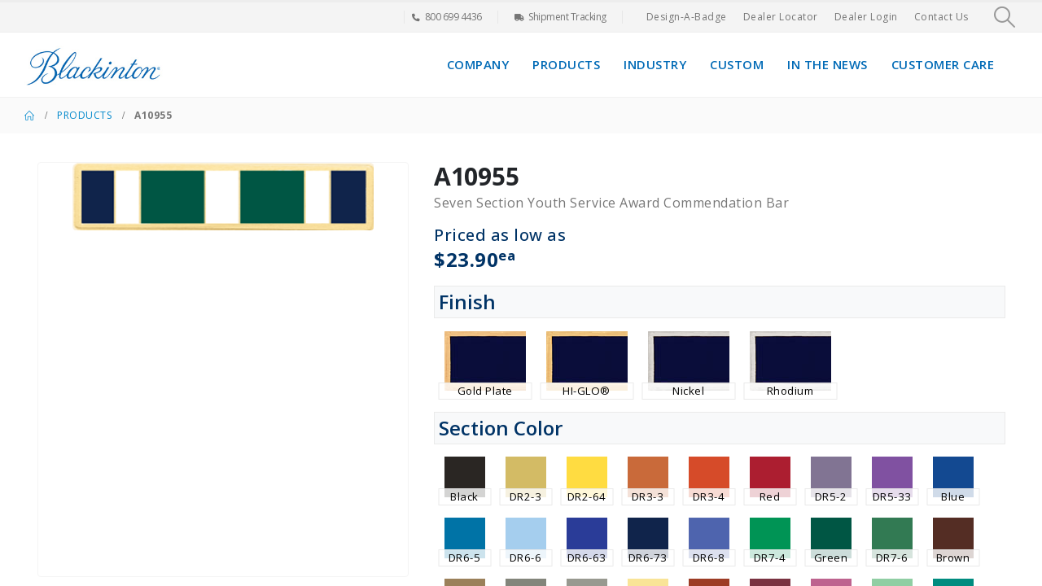

--- FILE ---
content_type: text/html; charset=UTF-8
request_url: https://www2.blackinton.com/product/a10955/
body_size: 33531
content:
<!DOCTYPE html>
<html lang="en-US">
<head>
	<meta charset="UTF-8">
	<!--[if IE]><meta http-equiv='X-UA-Compatible' content='IE=edge,chrome=1'><![endif]-->
	<meta name="viewport" content="width=device-width, initial-scale=1.0, minimum-scale=1.0">
	<link rel="profile" href="https://gmpg.org/xfn/11" />
	<link rel="pingback" href="https://www2.blackinton.com/xmlrpc.php" />

		<link rel="shortcut icon" href="//www2.blackinton.com/wp-content/uploads/2020/02/fav-icon.png" type="image/x-icon" />
		<link rel="apple-touch-icon" href="//www2.blackinton.com/wp-content/themes/porto/images/logo/apple-touch-icon.png" />
		<link rel="apple-touch-icon" sizes="120x120" href="//www2.blackinton.com/wp-content/themes/porto/images/logo/apple-touch-icon_120x120.png" />
		<link rel="apple-touch-icon" sizes="76x76" href="//www2.blackinton.com/wp-content/themes/porto/images/logo/apple-touch-icon_76x76.png" />
		<link rel="apple-touch-icon" sizes="152x152" href="//www2.blackinton.com/wp-content/themes/porto/images/logo/apple-touch-icon_152x152.png" />
	<meta name='robots' content='index, follow, max-image-preview:large, max-snippet:-1, max-video-preview:-1' />

	<!-- This site is optimized with the Yoast SEO plugin v26.6 - https://yoast.com/wordpress/plugins/seo/ -->
	<title>A10955 - V. H. Blackinton</title>
	<link rel="canonical" href="https://www2.blackinton.com/product/a10955/" />
	<meta property="og:locale" content="en_US" />
	<meta property="og:type" content="article" />
	<meta property="og:title" content="A10955 - V. H. Blackinton" />
	<meta property="og:description" content="Youth Service Award Bar Impressive seven section bar often used as a youth service award." />
	<meta property="og:url" content="https://www2.blackinton.com/product/a10955/" />
	<meta property="og:site_name" content="V. H. Blackinton" />
	<meta property="article:modified_time" content="2020-10-08T02:19:07+00:00" />
	<meta property="og:image" content="https://www2.blackinton.com/wp-content/uploads/2020/10/A10955.png" />
	<meta property="og:image:width" content="370" />
	<meta property="og:image:height" content="85" />
	<meta property="og:image:type" content="image/png" />
	<meta name="twitter:card" content="summary_large_image" />
	<script type="application/ld+json" class="yoast-schema-graph">{"@context":"https://schema.org","@graph":[{"@type":"WebPage","@id":"https://www2.blackinton.com/product/a10955/","url":"https://www2.blackinton.com/product/a10955/","name":"A10955 - V. H. Blackinton","isPartOf":{"@id":"https://www2.blackinton.com/#website"},"primaryImageOfPage":{"@id":"https://www2.blackinton.com/product/a10955/#primaryimage"},"image":{"@id":"https://www2.blackinton.com/product/a10955/#primaryimage"},"thumbnailUrl":"https://www2.blackinton.com/wp-content/uploads/2020/10/A10955.png","datePublished":"2020-07-14T05:23:09+00:00","dateModified":"2020-10-08T02:19:07+00:00","breadcrumb":{"@id":"https://www2.blackinton.com/product/a10955/#breadcrumb"},"inLanguage":"en-US","potentialAction":[{"@type":"ReadAction","target":["https://www2.blackinton.com/product/a10955/"]}]},{"@type":"ImageObject","inLanguage":"en-US","@id":"https://www2.blackinton.com/product/a10955/#primaryimage","url":"https://www2.blackinton.com/wp-content/uploads/2020/10/A10955.png","contentUrl":"https://www2.blackinton.com/wp-content/uploads/2020/10/A10955.png","width":370,"height":85},{"@type":"BreadcrumbList","@id":"https://www2.blackinton.com/product/a10955/#breadcrumb","itemListElement":[{"@type":"ListItem","position":1,"name":"Home","item":"https://www2.blackinton.com/"},{"@type":"ListItem","position":2,"name":"Products","item":"https://www2.blackinton.com/products/"},{"@type":"ListItem","position":3,"name":"A10955"}]},{"@type":"WebSite","@id":"https://www2.blackinton.com/#website","url":"https://www2.blackinton.com/","name":"V. H. Blackinton","description":"Pages - Blackinton - American Made Police Badges - Fire Badges - Sheriff Badges and Uniform Insignia","potentialAction":[{"@type":"SearchAction","target":{"@type":"EntryPoint","urlTemplate":"https://www2.blackinton.com/?s={search_term_string}"},"query-input":{"@type":"PropertyValueSpecification","valueRequired":true,"valueName":"search_term_string"}}],"inLanguage":"en-US"}]}</script>
	<!-- / Yoast SEO plugin. -->


<link rel='dns-prefetch' href='//stackpath.bootstrapcdn.com' />
<link rel='dns-prefetch' href='//cdn.datatables.net' />
<link rel='dns-prefetch' href='//cdnjs.cloudflare.com' />
<link rel='dns-prefetch' href='//maxcdn.bootstrapcdn.com' />
<link rel='dns-prefetch' href='//unpkg.com' />
<link rel="alternate" type="application/rss+xml" title="V. H. Blackinton &raquo; Feed" href="https://www2.blackinton.com/feed/" />
<link rel="alternate" type="application/rss+xml" title="V. H. Blackinton &raquo; Comments Feed" href="https://www2.blackinton.com/comments/feed/" />
<link rel="alternate" title="oEmbed (JSON)" type="application/json+oembed" href="https://www2.blackinton.com/wp-json/oembed/1.0/embed?url=https%3A%2F%2Fwww2.blackinton.com%2Fproduct%2Fa10955%2F" />
<link rel="alternate" title="oEmbed (XML)" type="text/xml+oembed" href="https://www2.blackinton.com/wp-json/oembed/1.0/embed?url=https%3A%2F%2Fwww2.blackinton.com%2Fproduct%2Fa10955%2F&#038;format=xml" />
		<link rel="shortcut icon" href="//www2.blackinton.com/wp-content/uploads/2020/02/fav-icon.png" type="image/x-icon" />
				<link rel="apple-touch-icon" href="//www2.blackinton.com/wp-content/themes/porto/images/logo/apple-touch-icon.png" />
				<link rel="apple-touch-icon" sizes="120x120" href="//www2.blackinton.com/wp-content/themes/porto/images/logo/apple-touch-icon_120x120.png" />
				<link rel="apple-touch-icon" sizes="76x76" href="//www2.blackinton.com/wp-content/themes/porto/images/logo/apple-touch-icon_76x76.png" />
				<link rel="apple-touch-icon" sizes="152x152" href="//www2.blackinton.com/wp-content/themes/porto/images/logo/apple-touch-icon_152x152.png" />
				<!-- This site uses the Google Analytics by MonsterInsights plugin v9.10.1 - Using Analytics tracking - https://www.monsterinsights.com/ -->
							<script src="//www.googletagmanager.com/gtag/js?id=G-9FYD7V2TCK"  data-cfasync="false" data-wpfc-render="false" async></script>
			<script data-cfasync="false" data-wpfc-render="false">
				var mi_version = '9.10.1';
				var mi_track_user = true;
				var mi_no_track_reason = '';
								var MonsterInsightsDefaultLocations = {"page_location":"https:\/\/www2.blackinton.com\/product\/a10955\/"};
								if ( typeof MonsterInsightsPrivacyGuardFilter === 'function' ) {
					var MonsterInsightsLocations = (typeof MonsterInsightsExcludeQuery === 'object') ? MonsterInsightsPrivacyGuardFilter( MonsterInsightsExcludeQuery ) : MonsterInsightsPrivacyGuardFilter( MonsterInsightsDefaultLocations );
				} else {
					var MonsterInsightsLocations = (typeof MonsterInsightsExcludeQuery === 'object') ? MonsterInsightsExcludeQuery : MonsterInsightsDefaultLocations;
				}

								var disableStrs = [
										'ga-disable-G-9FYD7V2TCK',
									];

				/* Function to detect opted out users */
				function __gtagTrackerIsOptedOut() {
					for (var index = 0; index < disableStrs.length; index++) {
						if (document.cookie.indexOf(disableStrs[index] + '=true') > -1) {
							return true;
						}
					}

					return false;
				}

				/* Disable tracking if the opt-out cookie exists. */
				if (__gtagTrackerIsOptedOut()) {
					for (var index = 0; index < disableStrs.length; index++) {
						window[disableStrs[index]] = true;
					}
				}

				/* Opt-out function */
				function __gtagTrackerOptout() {
					for (var index = 0; index < disableStrs.length; index++) {
						document.cookie = disableStrs[index] + '=true; expires=Thu, 31 Dec 2099 23:59:59 UTC; path=/';
						window[disableStrs[index]] = true;
					}
				}

				if ('undefined' === typeof gaOptout) {
					function gaOptout() {
						__gtagTrackerOptout();
					}
				}
								window.dataLayer = window.dataLayer || [];

				window.MonsterInsightsDualTracker = {
					helpers: {},
					trackers: {},
				};
				if (mi_track_user) {
					function __gtagDataLayer() {
						dataLayer.push(arguments);
					}

					function __gtagTracker(type, name, parameters) {
						if (!parameters) {
							parameters = {};
						}

						if (parameters.send_to) {
							__gtagDataLayer.apply(null, arguments);
							return;
						}

						if (type === 'event') {
														parameters.send_to = monsterinsights_frontend.v4_id;
							var hookName = name;
							if (typeof parameters['event_category'] !== 'undefined') {
								hookName = parameters['event_category'] + ':' + name;
							}

							if (typeof MonsterInsightsDualTracker.trackers[hookName] !== 'undefined') {
								MonsterInsightsDualTracker.trackers[hookName](parameters);
							} else {
								__gtagDataLayer('event', name, parameters);
							}
							
						} else {
							__gtagDataLayer.apply(null, arguments);
						}
					}

					__gtagTracker('js', new Date());
					__gtagTracker('set', {
						'developer_id.dZGIzZG': true,
											});
					if ( MonsterInsightsLocations.page_location ) {
						__gtagTracker('set', MonsterInsightsLocations);
					}
										__gtagTracker('config', 'G-9FYD7V2TCK', {"forceSSL":"true","link_attribution":"true"} );
										window.gtag = __gtagTracker;										(function () {
						/* https://developers.google.com/analytics/devguides/collection/analyticsjs/ */
						/* ga and __gaTracker compatibility shim. */
						var noopfn = function () {
							return null;
						};
						var newtracker = function () {
							return new Tracker();
						};
						var Tracker = function () {
							return null;
						};
						var p = Tracker.prototype;
						p.get = noopfn;
						p.set = noopfn;
						p.send = function () {
							var args = Array.prototype.slice.call(arguments);
							args.unshift('send');
							__gaTracker.apply(null, args);
						};
						var __gaTracker = function () {
							var len = arguments.length;
							if (len === 0) {
								return;
							}
							var f = arguments[len - 1];
							if (typeof f !== 'object' || f === null || typeof f.hitCallback !== 'function') {
								if ('send' === arguments[0]) {
									var hitConverted, hitObject = false, action;
									if ('event' === arguments[1]) {
										if ('undefined' !== typeof arguments[3]) {
											hitObject = {
												'eventAction': arguments[3],
												'eventCategory': arguments[2],
												'eventLabel': arguments[4],
												'value': arguments[5] ? arguments[5] : 1,
											}
										}
									}
									if ('pageview' === arguments[1]) {
										if ('undefined' !== typeof arguments[2]) {
											hitObject = {
												'eventAction': 'page_view',
												'page_path': arguments[2],
											}
										}
									}
									if (typeof arguments[2] === 'object') {
										hitObject = arguments[2];
									}
									if (typeof arguments[5] === 'object') {
										Object.assign(hitObject, arguments[5]);
									}
									if ('undefined' !== typeof arguments[1].hitType) {
										hitObject = arguments[1];
										if ('pageview' === hitObject.hitType) {
											hitObject.eventAction = 'page_view';
										}
									}
									if (hitObject) {
										action = 'timing' === arguments[1].hitType ? 'timing_complete' : hitObject.eventAction;
										hitConverted = mapArgs(hitObject);
										__gtagTracker('event', action, hitConverted);
									}
								}
								return;
							}

							function mapArgs(args) {
								var arg, hit = {};
								var gaMap = {
									'eventCategory': 'event_category',
									'eventAction': 'event_action',
									'eventLabel': 'event_label',
									'eventValue': 'event_value',
									'nonInteraction': 'non_interaction',
									'timingCategory': 'event_category',
									'timingVar': 'name',
									'timingValue': 'value',
									'timingLabel': 'event_label',
									'page': 'page_path',
									'location': 'page_location',
									'title': 'page_title',
									'referrer' : 'page_referrer',
								};
								for (arg in args) {
																		if (!(!args.hasOwnProperty(arg) || !gaMap.hasOwnProperty(arg))) {
										hit[gaMap[arg]] = args[arg];
									} else {
										hit[arg] = args[arg];
									}
								}
								return hit;
							}

							try {
								f.hitCallback();
							} catch (ex) {
							}
						};
						__gaTracker.create = newtracker;
						__gaTracker.getByName = newtracker;
						__gaTracker.getAll = function () {
							return [];
						};
						__gaTracker.remove = noopfn;
						__gaTracker.loaded = true;
						window['__gaTracker'] = __gaTracker;
					})();
									} else {
										console.log("");
					(function () {
						function __gtagTracker() {
							return null;
						}

						window['__gtagTracker'] = __gtagTracker;
						window['gtag'] = __gtagTracker;
					})();
									}
			</script>
							<!-- / Google Analytics by MonsterInsights -->
		<style id='wp-img-auto-sizes-contain-inline-css'>
img:is([sizes=auto i],[sizes^="auto," i]){contain-intrinsic-size:3000px 1500px}
/*# sourceURL=wp-img-auto-sizes-contain-inline-css */
</style>
<style id='wp-emoji-styles-inline-css'>

	img.wp-smiley, img.emoji {
		display: inline !important;
		border: none !important;
		box-shadow: none !important;
		height: 1em !important;
		width: 1em !important;
		margin: 0 0.07em !important;
		vertical-align: -0.1em !important;
		background: none !important;
		padding: 0 !important;
	}
/*# sourceURL=wp-emoji-styles-inline-css */
</style>
<style id='wp-block-library-inline-css'>
:root{--wp-block-synced-color:#7a00df;--wp-block-synced-color--rgb:122,0,223;--wp-bound-block-color:var(--wp-block-synced-color);--wp-editor-canvas-background:#ddd;--wp-admin-theme-color:#007cba;--wp-admin-theme-color--rgb:0,124,186;--wp-admin-theme-color-darker-10:#006ba1;--wp-admin-theme-color-darker-10--rgb:0,107,160.5;--wp-admin-theme-color-darker-20:#005a87;--wp-admin-theme-color-darker-20--rgb:0,90,135;--wp-admin-border-width-focus:2px}@media (min-resolution:192dpi){:root{--wp-admin-border-width-focus:1.5px}}.wp-element-button{cursor:pointer}:root .has-very-light-gray-background-color{background-color:#eee}:root .has-very-dark-gray-background-color{background-color:#313131}:root .has-very-light-gray-color{color:#eee}:root .has-very-dark-gray-color{color:#313131}:root .has-vivid-green-cyan-to-vivid-cyan-blue-gradient-background{background:linear-gradient(135deg,#00d084,#0693e3)}:root .has-purple-crush-gradient-background{background:linear-gradient(135deg,#34e2e4,#4721fb 50%,#ab1dfe)}:root .has-hazy-dawn-gradient-background{background:linear-gradient(135deg,#faaca8,#dad0ec)}:root .has-subdued-olive-gradient-background{background:linear-gradient(135deg,#fafae1,#67a671)}:root .has-atomic-cream-gradient-background{background:linear-gradient(135deg,#fdd79a,#004a59)}:root .has-nightshade-gradient-background{background:linear-gradient(135deg,#330968,#31cdcf)}:root .has-midnight-gradient-background{background:linear-gradient(135deg,#020381,#2874fc)}:root{--wp--preset--font-size--normal:16px;--wp--preset--font-size--huge:42px}.has-regular-font-size{font-size:1em}.has-larger-font-size{font-size:2.625em}.has-normal-font-size{font-size:var(--wp--preset--font-size--normal)}.has-huge-font-size{font-size:var(--wp--preset--font-size--huge)}.has-text-align-center{text-align:center}.has-text-align-left{text-align:left}.has-text-align-right{text-align:right}.has-fit-text{white-space:nowrap!important}#end-resizable-editor-section{display:none}.aligncenter{clear:both}.items-justified-left{justify-content:flex-start}.items-justified-center{justify-content:center}.items-justified-right{justify-content:flex-end}.items-justified-space-between{justify-content:space-between}.screen-reader-text{border:0;clip-path:inset(50%);height:1px;margin:-1px;overflow:hidden;padding:0;position:absolute;width:1px;word-wrap:normal!important}.screen-reader-text:focus{background-color:#ddd;clip-path:none;color:#444;display:block;font-size:1em;height:auto;left:5px;line-height:normal;padding:15px 23px 14px;text-decoration:none;top:5px;width:auto;z-index:100000}html :where(.has-border-color){border-style:solid}html :where([style*=border-top-color]){border-top-style:solid}html :where([style*=border-right-color]){border-right-style:solid}html :where([style*=border-bottom-color]){border-bottom-style:solid}html :where([style*=border-left-color]){border-left-style:solid}html :where([style*=border-width]){border-style:solid}html :where([style*=border-top-width]){border-top-style:solid}html :where([style*=border-right-width]){border-right-style:solid}html :where([style*=border-bottom-width]){border-bottom-style:solid}html :where([style*=border-left-width]){border-left-style:solid}html :where(img[class*=wp-image-]){height:auto;max-width:100%}:where(figure){margin:0 0 1em}html :where(.is-position-sticky){--wp-admin--admin-bar--position-offset:var(--wp-admin--admin-bar--height,0px)}@media screen and (max-width:600px){html :where(.is-position-sticky){--wp-admin--admin-bar--position-offset:0px}}

/*# sourceURL=wp-block-library-inline-css */
</style><style id='global-styles-inline-css'>
:root{--wp--preset--aspect-ratio--square: 1;--wp--preset--aspect-ratio--4-3: 4/3;--wp--preset--aspect-ratio--3-4: 3/4;--wp--preset--aspect-ratio--3-2: 3/2;--wp--preset--aspect-ratio--2-3: 2/3;--wp--preset--aspect-ratio--16-9: 16/9;--wp--preset--aspect-ratio--9-16: 9/16;--wp--preset--color--black: #000000;--wp--preset--color--cyan-bluish-gray: #abb8c3;--wp--preset--color--white: #ffffff;--wp--preset--color--pale-pink: #f78da7;--wp--preset--color--vivid-red: #cf2e2e;--wp--preset--color--luminous-vivid-orange: #ff6900;--wp--preset--color--luminous-vivid-amber: #fcb900;--wp--preset--color--light-green-cyan: #7bdcb5;--wp--preset--color--vivid-green-cyan: #00d084;--wp--preset--color--pale-cyan-blue: #8ed1fc;--wp--preset--color--vivid-cyan-blue: #0693e3;--wp--preset--color--vivid-purple: #9b51e0;--wp--preset--color--primary: var(--porto-primary-color);--wp--preset--color--secondary: var(--porto-secondary-color);--wp--preset--color--tertiary: var(--porto-tertiary-color);--wp--preset--color--quaternary: var(--porto-quaternary-color);--wp--preset--color--dark: var(--porto-dark-color);--wp--preset--color--light: var(--porto-light-color);--wp--preset--color--primary-hover: var(--porto-primary-light-5);--wp--preset--gradient--vivid-cyan-blue-to-vivid-purple: linear-gradient(135deg,rgb(6,147,227) 0%,rgb(155,81,224) 100%);--wp--preset--gradient--light-green-cyan-to-vivid-green-cyan: linear-gradient(135deg,rgb(122,220,180) 0%,rgb(0,208,130) 100%);--wp--preset--gradient--luminous-vivid-amber-to-luminous-vivid-orange: linear-gradient(135deg,rgb(252,185,0) 0%,rgb(255,105,0) 100%);--wp--preset--gradient--luminous-vivid-orange-to-vivid-red: linear-gradient(135deg,rgb(255,105,0) 0%,rgb(207,46,46) 100%);--wp--preset--gradient--very-light-gray-to-cyan-bluish-gray: linear-gradient(135deg,rgb(238,238,238) 0%,rgb(169,184,195) 100%);--wp--preset--gradient--cool-to-warm-spectrum: linear-gradient(135deg,rgb(74,234,220) 0%,rgb(151,120,209) 20%,rgb(207,42,186) 40%,rgb(238,44,130) 60%,rgb(251,105,98) 80%,rgb(254,248,76) 100%);--wp--preset--gradient--blush-light-purple: linear-gradient(135deg,rgb(255,206,236) 0%,rgb(152,150,240) 100%);--wp--preset--gradient--blush-bordeaux: linear-gradient(135deg,rgb(254,205,165) 0%,rgb(254,45,45) 50%,rgb(107,0,62) 100%);--wp--preset--gradient--luminous-dusk: linear-gradient(135deg,rgb(255,203,112) 0%,rgb(199,81,192) 50%,rgb(65,88,208) 100%);--wp--preset--gradient--pale-ocean: linear-gradient(135deg,rgb(255,245,203) 0%,rgb(182,227,212) 50%,rgb(51,167,181) 100%);--wp--preset--gradient--electric-grass: linear-gradient(135deg,rgb(202,248,128) 0%,rgb(113,206,126) 100%);--wp--preset--gradient--midnight: linear-gradient(135deg,rgb(2,3,129) 0%,rgb(40,116,252) 100%);--wp--preset--font-size--small: 13px;--wp--preset--font-size--medium: 20px;--wp--preset--font-size--large: 36px;--wp--preset--font-size--x-large: 42px;--wp--preset--spacing--20: 0.44rem;--wp--preset--spacing--30: 0.67rem;--wp--preset--spacing--40: 1rem;--wp--preset--spacing--50: 1.5rem;--wp--preset--spacing--60: 2.25rem;--wp--preset--spacing--70: 3.38rem;--wp--preset--spacing--80: 5.06rem;--wp--preset--shadow--natural: 6px 6px 9px rgba(0, 0, 0, 0.2);--wp--preset--shadow--deep: 12px 12px 50px rgba(0, 0, 0, 0.4);--wp--preset--shadow--sharp: 6px 6px 0px rgba(0, 0, 0, 0.2);--wp--preset--shadow--outlined: 6px 6px 0px -3px rgb(255, 255, 255), 6px 6px rgb(0, 0, 0);--wp--preset--shadow--crisp: 6px 6px 0px rgb(0, 0, 0);}:where(.is-layout-flex){gap: 0.5em;}:where(.is-layout-grid){gap: 0.5em;}body .is-layout-flex{display: flex;}.is-layout-flex{flex-wrap: wrap;align-items: center;}.is-layout-flex > :is(*, div){margin: 0;}body .is-layout-grid{display: grid;}.is-layout-grid > :is(*, div){margin: 0;}:where(.wp-block-columns.is-layout-flex){gap: 2em;}:where(.wp-block-columns.is-layout-grid){gap: 2em;}:where(.wp-block-post-template.is-layout-flex){gap: 1.25em;}:where(.wp-block-post-template.is-layout-grid){gap: 1.25em;}.has-black-color{color: var(--wp--preset--color--black) !important;}.has-cyan-bluish-gray-color{color: var(--wp--preset--color--cyan-bluish-gray) !important;}.has-white-color{color: var(--wp--preset--color--white) !important;}.has-pale-pink-color{color: var(--wp--preset--color--pale-pink) !important;}.has-vivid-red-color{color: var(--wp--preset--color--vivid-red) !important;}.has-luminous-vivid-orange-color{color: var(--wp--preset--color--luminous-vivid-orange) !important;}.has-luminous-vivid-amber-color{color: var(--wp--preset--color--luminous-vivid-amber) !important;}.has-light-green-cyan-color{color: var(--wp--preset--color--light-green-cyan) !important;}.has-vivid-green-cyan-color{color: var(--wp--preset--color--vivid-green-cyan) !important;}.has-pale-cyan-blue-color{color: var(--wp--preset--color--pale-cyan-blue) !important;}.has-vivid-cyan-blue-color{color: var(--wp--preset--color--vivid-cyan-blue) !important;}.has-vivid-purple-color{color: var(--wp--preset--color--vivid-purple) !important;}.has-black-background-color{background-color: var(--wp--preset--color--black) !important;}.has-cyan-bluish-gray-background-color{background-color: var(--wp--preset--color--cyan-bluish-gray) !important;}.has-white-background-color{background-color: var(--wp--preset--color--white) !important;}.has-pale-pink-background-color{background-color: var(--wp--preset--color--pale-pink) !important;}.has-vivid-red-background-color{background-color: var(--wp--preset--color--vivid-red) !important;}.has-luminous-vivid-orange-background-color{background-color: var(--wp--preset--color--luminous-vivid-orange) !important;}.has-luminous-vivid-amber-background-color{background-color: var(--wp--preset--color--luminous-vivid-amber) !important;}.has-light-green-cyan-background-color{background-color: var(--wp--preset--color--light-green-cyan) !important;}.has-vivid-green-cyan-background-color{background-color: var(--wp--preset--color--vivid-green-cyan) !important;}.has-pale-cyan-blue-background-color{background-color: var(--wp--preset--color--pale-cyan-blue) !important;}.has-vivid-cyan-blue-background-color{background-color: var(--wp--preset--color--vivid-cyan-blue) !important;}.has-vivid-purple-background-color{background-color: var(--wp--preset--color--vivid-purple) !important;}.has-black-border-color{border-color: var(--wp--preset--color--black) !important;}.has-cyan-bluish-gray-border-color{border-color: var(--wp--preset--color--cyan-bluish-gray) !important;}.has-white-border-color{border-color: var(--wp--preset--color--white) !important;}.has-pale-pink-border-color{border-color: var(--wp--preset--color--pale-pink) !important;}.has-vivid-red-border-color{border-color: var(--wp--preset--color--vivid-red) !important;}.has-luminous-vivid-orange-border-color{border-color: var(--wp--preset--color--luminous-vivid-orange) !important;}.has-luminous-vivid-amber-border-color{border-color: var(--wp--preset--color--luminous-vivid-amber) !important;}.has-light-green-cyan-border-color{border-color: var(--wp--preset--color--light-green-cyan) !important;}.has-vivid-green-cyan-border-color{border-color: var(--wp--preset--color--vivid-green-cyan) !important;}.has-pale-cyan-blue-border-color{border-color: var(--wp--preset--color--pale-cyan-blue) !important;}.has-vivid-cyan-blue-border-color{border-color: var(--wp--preset--color--vivid-cyan-blue) !important;}.has-vivid-purple-border-color{border-color: var(--wp--preset--color--vivid-purple) !important;}.has-vivid-cyan-blue-to-vivid-purple-gradient-background{background: var(--wp--preset--gradient--vivid-cyan-blue-to-vivid-purple) !important;}.has-light-green-cyan-to-vivid-green-cyan-gradient-background{background: var(--wp--preset--gradient--light-green-cyan-to-vivid-green-cyan) !important;}.has-luminous-vivid-amber-to-luminous-vivid-orange-gradient-background{background: var(--wp--preset--gradient--luminous-vivid-amber-to-luminous-vivid-orange) !important;}.has-luminous-vivid-orange-to-vivid-red-gradient-background{background: var(--wp--preset--gradient--luminous-vivid-orange-to-vivid-red) !important;}.has-very-light-gray-to-cyan-bluish-gray-gradient-background{background: var(--wp--preset--gradient--very-light-gray-to-cyan-bluish-gray) !important;}.has-cool-to-warm-spectrum-gradient-background{background: var(--wp--preset--gradient--cool-to-warm-spectrum) !important;}.has-blush-light-purple-gradient-background{background: var(--wp--preset--gradient--blush-light-purple) !important;}.has-blush-bordeaux-gradient-background{background: var(--wp--preset--gradient--blush-bordeaux) !important;}.has-luminous-dusk-gradient-background{background: var(--wp--preset--gradient--luminous-dusk) !important;}.has-pale-ocean-gradient-background{background: var(--wp--preset--gradient--pale-ocean) !important;}.has-electric-grass-gradient-background{background: var(--wp--preset--gradient--electric-grass) !important;}.has-midnight-gradient-background{background: var(--wp--preset--gradient--midnight) !important;}.has-small-font-size{font-size: var(--wp--preset--font-size--small) !important;}.has-medium-font-size{font-size: var(--wp--preset--font-size--medium) !important;}.has-large-font-size{font-size: var(--wp--preset--font-size--large) !important;}.has-x-large-font-size{font-size: var(--wp--preset--font-size--x-large) !important;}
/*# sourceURL=global-styles-inline-css */
</style>

<style id='classic-theme-styles-inline-css'>
/*! This file is auto-generated */
.wp-block-button__link{color:#fff;background-color:#32373c;border-radius:9999px;box-shadow:none;text-decoration:none;padding:calc(.667em + 2px) calc(1.333em + 2px);font-size:1.125em}.wp-block-file__button{background:#32373c;color:#fff;text-decoration:none}
/*# sourceURL=/wp-includes/css/classic-themes.min.css */
</style>
<link rel='stylesheet' id='wp-components-css' href='https://www2.blackinton.com/wp-includes/css/dist/components/style.min.css?ver=6.9' media='all' />
<link rel='stylesheet' id='wp-preferences-css' href='https://www2.blackinton.com/wp-includes/css/dist/preferences/style.min.css?ver=6.9' media='all' />
<link rel='stylesheet' id='wp-block-editor-css' href='https://www2.blackinton.com/wp-includes/css/dist/block-editor/style.min.css?ver=6.9' media='all' />
<link rel='stylesheet' id='wp-reusable-blocks-css' href='https://www2.blackinton.com/wp-includes/css/dist/reusable-blocks/style.min.css?ver=6.9' media='all' />
<link rel='stylesheet' id='wp-patterns-css' href='https://www2.blackinton.com/wp-includes/css/dist/patterns/style.min.css?ver=6.9' media='all' />
<link rel='stylesheet' id='wp-editor-css' href='https://www2.blackinton.com/wp-includes/css/dist/editor/style.min.css?ver=6.9' media='all' />
<link rel='stylesheet' id='block-robo-gallery-style-css-css' href='https://www2.blackinton.com/wp-content/plugins/robo-gallery/includes/extensions/block/dist/blocks.style.build.css?ver=5.1.1' media='all' />
<link rel='stylesheet' id='blackinton-css' href='https://www2.blackinton.com/wp-content/plugins/blackinton/css/blackinton.css?ver=1.1' media='all' />
<link rel='stylesheet' id='contact-form-7-css' href='https://www2.blackinton.com/wp-content/plugins/contact-form-7/includes/css/styles.css?ver=6.1.4' media='all' />
<link rel='stylesheet' id='photoswipe-css' href='https://www2.blackinton.com/wp-content/plugins/woocommerce/assets/css/photoswipe/photoswipe.min.css?ver=10.4.2' media='all' />
<link rel='stylesheet' id='photoswipe-default-skin-css' href='https://www2.blackinton.com/wp-content/plugins/woocommerce/assets/css/photoswipe/default-skin/default-skin.min.css?ver=10.4.2' media='all' />
<style id='woocommerce-inline-inline-css'>
.woocommerce form .form-row .required { visibility: visible; }
/*# sourceURL=woocommerce-inline-inline-css */
</style>
<link rel='stylesheet' id='porto-css' href='https://www2.blackinton.com/wp-content/themes/porto/style.css?ver=6.9' media='all' />
<link rel='stylesheet' id='child-style-css' href='https://www2.blackinton.com/wp-content/themes/porto-child/style.css?ver=1.1' media='all' />
<link rel='stylesheet' id='dataTables-css' href='https://cdnjs.cloudflare.com/ajax/libs/datatables/1.10.20/css/dataTables.bootstrap4.min.css?ver=1.0' media='all' />
<link rel='stylesheet' id='bootstrap4-css' href='https://stackpath.bootstrapcdn.com/bootstrap/4.5.2/css/bootstrap.min.css?ver=4.5.2' media='all' />
<link rel='stylesheet' id='font-awesome4-css' href='https://maxcdn.bootstrapcdn.com/font-awesome/4.6.1/css/font-awesome.min.css?ver=4.6.1' media='all' />
<link rel='stylesheet' id='font-awesome5-css' href='https://cdnjs.cloudflare.com/ajax/libs/font-awesome/5.15.2/css/all.min.css?ver=5.15.2' media='all' />
<link rel='stylesheet' id='icofont-css' href='https://unpkg.com/@icon/icofont/icofont.css?ver=1.01' media='all' />
<link rel='stylesheet' id='porto-fs-progress-bar-css' href='https://www2.blackinton.com/wp-content/themes/porto/inc/lib/woocommerce-shipping-progress-bar/shipping-progress-bar.css?ver=7.7.2' media='all' />
<link rel='stylesheet' id='porto-css-vars-css' href='https://www2.blackinton.com/wp-content/uploads/porto_styles/theme_css_vars.css?ver=7.7.2' media='all' />
<link rel='stylesheet' id='js_composer_front-css' href='https://www2.blackinton.com/wp-content/plugins/js_composer/assets/css/js_composer.min.css?ver=8.7.2' media='all' />
<link rel='stylesheet' id='bootstrap-css' href='https://www2.blackinton.com/wp-content/uploads/porto_styles/bootstrap.css?ver=7.7.2' media='all' />
<link rel='stylesheet' id='porto-plugins-css' href='https://www2.blackinton.com/wp-content/themes/porto/css/plugins_optimized.css?ver=7.7.2' media='all' />
<link rel='stylesheet' id='porto-theme-css' href='https://www2.blackinton.com/wp-content/themes/porto/css/theme.css?ver=7.7.2' media='all' />
<link rel='stylesheet' id='porto-animate-css' href='https://www2.blackinton.com/wp-content/themes/porto/css/part/animate.css?ver=7.7.2' media='all' />
<link rel='stylesheet' id='porto-widget-contact-info-css' href='https://www2.blackinton.com/wp-content/themes/porto/css/part/widget-contact-info.css?ver=7.7.2' media='all' />
<link rel='stylesheet' id='porto-widget-text-css' href='https://www2.blackinton.com/wp-content/themes/porto/css/part/widget-text.css?ver=7.7.2' media='all' />
<link rel='stylesheet' id='porto-widget-follow-us-css' href='https://www2.blackinton.com/wp-content/themes/porto/css/part/widget-follow-us.css?ver=7.7.2' media='all' />
<link rel='stylesheet' id='porto-blog-legacy-css' href='https://www2.blackinton.com/wp-content/themes/porto/css/part/blog-legacy.css?ver=7.7.2' media='all' />
<link rel='stylesheet' id='porto-header-shop-css' href='https://www2.blackinton.com/wp-content/themes/porto/css/part/header-shop.css?ver=7.7.2' media='all' />
<link rel='stylesheet' id='porto-header-legacy-css' href='https://www2.blackinton.com/wp-content/themes/porto/css/part/header-legacy.css?ver=7.7.2' media='all' />
<link rel='stylesheet' id='porto-footer-legacy-css' href='https://www2.blackinton.com/wp-content/themes/porto/css/part/footer-legacy.css?ver=7.7.2' media='all' />
<link rel='stylesheet' id='porto-nav-panel-css' href='https://www2.blackinton.com/wp-content/themes/porto/css/part/nav-panel.css?ver=7.7.2' media='all' />
<link rel='stylesheet' id='porto-revslider-css' href='https://www2.blackinton.com/wp-content/themes/porto/css/part/revslider.css?ver=7.7.2' media='all' />
<link rel='stylesheet' id='porto-media-mobile-sidebar-css' href='https://www2.blackinton.com/wp-content/themes/porto/css/part/media-mobile-sidebar.css?ver=7.7.2' media='(max-width:991px)' />
<link rel='stylesheet' id='porto-theme-member-css' href='https://www2.blackinton.com/wp-content/themes/porto/css/theme_member.css?ver=7.7.2' media='all' />
<link rel='stylesheet' id='porto-shortcodes-css' href='https://www2.blackinton.com/wp-content/uploads/porto_styles/shortcodes.css?ver=7.7.2' media='all' />
<link rel='stylesheet' id='porto-theme-shop-css' href='https://www2.blackinton.com/wp-content/themes/porto/css/theme_shop.css?ver=7.7.2' media='all' />
<link rel='stylesheet' id='porto-only-product-css' href='https://www2.blackinton.com/wp-content/themes/porto/css/part/only-product.css?ver=7.7.2' media='all' />
<link rel='stylesheet' id='porto-shop-legacy-css' href='https://www2.blackinton.com/wp-content/themes/porto/css/part/shop-legacy.css?ver=7.7.2' media='all' />
<link rel='stylesheet' id='porto-shop-sidebar-base-css' href='https://www2.blackinton.com/wp-content/themes/porto/css/part/shop-sidebar-base.css?ver=7.7.2' media='all' />
<link rel='stylesheet' id='porto-theme-wpb-css' href='https://www2.blackinton.com/wp-content/themes/porto/css/theme_wpb.css?ver=7.7.2' media='all' />
<link rel='stylesheet' id='porto-theme-radius-css' href='https://www2.blackinton.com/wp-content/themes/porto/css/theme_radius.css?ver=7.7.2' media='all' />
<link rel='stylesheet' id='porto-dynamic-style-css' href='https://www2.blackinton.com/wp-content/uploads/porto_styles/dynamic_style.css?ver=7.7.2' media='all' />
<link rel='stylesheet' id='porto-type-builder-css' href='https://www2.blackinton.com/wp-content/plugins/porto-functionality/builders/assets/type-builder.css?ver=3.7.2' media='all' />
<link rel='stylesheet' id='porto-account-login-style-css' href='https://www2.blackinton.com/wp-content/themes/porto/css/theme/shop/login-style/account-login.css?ver=7.7.2' media='all' />
<link rel='stylesheet' id='porto-theme-woopage-css' href='https://www2.blackinton.com/wp-content/themes/porto/css/theme/shop/other/woopage.css?ver=7.7.2' media='all' />
<link rel='stylesheet' id='porto-sp-layout-css' href='https://www2.blackinton.com/wp-content/themes/porto/css/theme/shop/single-product/builder.css?ver=7.7.2' media='all' />
<link rel='stylesheet' id='porto-style-css' href='https://www2.blackinton.com/wp-content/themes/porto/style.css?ver=7.7.2' media='all' />
<style id='porto-style-inline-css'>
.side-header-narrow-bar-logo{max-width:170px}#header,.sticky-header .header-main.sticky{border-top:3px solid #ededed}@media (min-width:992px){}.page-top ul.breadcrumb > li.home{display:inline-block}.page-top ul.breadcrumb > li.home a{position:relative;width:1em;text-indent:-9999px}.page-top ul.breadcrumb > li.home a:after{content:"\e883";font-family:'porto';float:left;text-indent:0}@media (min-width:1500px){.left-sidebar.col-lg-3,.right-sidebar.col-lg-3{width:20%}.main-content.col-lg-9{width:80%}.main-content.col-lg-6{width:60%}}.product-images .img-thumbnail .inner,.product-images .img-thumbnail .inner img{-webkit-transform:none;transform:none}.sticky-product{position:fixed;top:0;left:0;width:100%;z-index:1001;background-color:#fff;box-shadow:0 3px 5px rgba(0,0,0,0.08);padding:15px 0}.sticky-product.pos-bottom{top:auto;bottom:var(--porto-icon-menus-mobile,0);box-shadow:0 -3px 5px rgba(0,0,0,0.08)}.sticky-product .container{display:-ms-flexbox;display:flex;-ms-flex-align:center;align-items:center;-ms-flex-wrap:wrap;flex-wrap:wrap}.sticky-product .sticky-image{max-width:60px;margin-right:15px}.sticky-product .add-to-cart{-ms-flex:1;flex:1;text-align:right;margin-top:5px}.sticky-product .product-name{font-size:16px;font-weight:600;line-height:inherit;margin-bottom:0}.sticky-product .sticky-detail{line-height:1.5;display:-ms-flexbox;display:flex}.sticky-product .star-rating{margin:5px 15px;font-size:1em}.sticky-product .availability{padding-top:2px}.sticky-product .sticky-detail .price{font-family:Open Sans,Open Sans,sans-serif;font-weight:400;margin-bottom:0;font-size:1.3em;line-height:1.5}.sticky-product.pos-top:not(.hide){top:0;opacity:1;visibility:visible;transform:translate3d( 0,0,0 )}.sticky-product.pos-top.scroll-down{opacity:0 !important;visibility:hidden;transform:translate3d( 0,-100%,0 )}.sticky-product.sticky-ready{transition:left .3s,visibility 0.3s,opacity 0.3s,transform 0.3s,top 0.3s ease}.sticky-product .quantity.extra-type{display:none}@media (min-width:992px){body.single-product .sticky-product .container{padding-left:calc(var(--porto-grid-gutter-width) / 2);padding-right:calc(var(--porto-grid-gutter-width) / 2)}}.sticky-product .container{padding-left:var(--porto-fluid-spacing);padding-right:var(--porto-fluid-spacing)}@media (max-width:768px){.sticky-product .sticky-image,.sticky-product .sticky-detail,.sticky-product{display:none}.sticky-product.show-mobile{display:block;padding-top:10px;padding-bottom:10px}.sticky-product.show-mobile .add-to-cart{margin-top:0}.sticky-product.show-mobile .single_add_to_cart_button{margin:0;width:100%}}#login-form-popup{max-width:480px}#header .header-top .mega-menu > li.menu-item > a,.header-contact{font-weight:300;text-transform:none;letter-spacing:.5px;margin-right:10px}#header .header-main .header-left{padding:9px 0}
/*# sourceURL=porto-style-inline-css */
</style>
<link rel='stylesheet' id='porto-360-gallery-css' href='https://www2.blackinton.com/wp-content/themes/porto/inc/lib/threesixty/threesixty.css?ver=7.7.2' media='all' />
<link rel='stylesheet' id='styles-child-css' href='https://www2.blackinton.com/wp-content/themes/porto-child/style.css?ver=6.9' media='all' />
<link rel='stylesheet' id='glossary-hint-css' href='https://www2.blackinton.com/wp-content/plugins/glossary-by-codeat-premium/assets/css/tooltip-classic.css?ver=2.3.9' media='all' />
<script src="https://www2.blackinton.com/wp-content/plugins/google-analytics-for-wordpress/assets/js/frontend-gtag.min.js?ver=9.10.1" id="monsterinsights-frontend-script-js" async data-wp-strategy="async"></script>
<script data-cfasync="false" data-wpfc-render="false" id='monsterinsights-frontend-script-js-extra'>var monsterinsights_frontend = {"js_events_tracking":"true","download_extensions":"doc,pdf,ppt,zip,xls,docx,pptx,xlsx","inbound_paths":"[{\"path\":\"\\\/go\\\/\",\"label\":\"affiliate\"},{\"path\":\"\\\/recommend\\\/\",\"label\":\"affiliate\"}]","home_url":"https:\/\/www2.blackinton.com","hash_tracking":"false","v4_id":"G-9FYD7V2TCK"};</script>
<script src="https://www2.blackinton.com/wp-includes/js/jquery/jquery.min.js?ver=3.7.1" id="jquery-core-js"></script>
<script src="https://www2.blackinton.com/wp-includes/js/jquery/jquery-migrate.min.js?ver=3.4.1" id="jquery-migrate-js"></script>
<script src="https://www2.blackinton.com/wp-content/plugins/woocommerce/assets/js/jquery-blockui/jquery.blockUI.min.js?ver=2.7.0-wc.10.4.2" id="wc-jquery-blockui-js" data-wp-strategy="defer"></script>
<script id="wc-add-to-cart-js-extra">
var wc_add_to_cart_params = {"ajax_url":"/wp-admin/admin-ajax.php","wc_ajax_url":"/?wc-ajax=%%endpoint%%","i18n_view_cart":"View cart","cart_url":"https://www2.blackinton.com/cart/","is_cart":"","cart_redirect_after_add":"no"};
//# sourceURL=wc-add-to-cart-js-extra
</script>
<script src="https://www2.blackinton.com/wp-content/plugins/woocommerce/assets/js/frontend/add-to-cart.min.js?ver=10.4.2" id="wc-add-to-cart-js" data-wp-strategy="defer"></script>
<script src="https://www2.blackinton.com/wp-content/plugins/woocommerce/assets/js/photoswipe/photoswipe.min.js?ver=4.1.1-wc.10.4.2" id="wc-photoswipe-js" defer data-wp-strategy="defer"></script>
<script src="https://www2.blackinton.com/wp-content/plugins/woocommerce/assets/js/photoswipe/photoswipe-ui-default.min.js?ver=4.1.1-wc.10.4.2" id="wc-photoswipe-ui-default-js" defer data-wp-strategy="defer"></script>
<script id="wc-single-product-js-extra">
var wc_single_product_params = {"i18n_required_rating_text":"Please select a rating","i18n_rating_options":["1 of 5 stars","2 of 5 stars","3 of 5 stars","4 of 5 stars","5 of 5 stars"],"i18n_product_gallery_trigger_text":"View full-screen image gallery","review_rating_required":"yes","flexslider":{"rtl":false,"animation":"slide","smoothHeight":true,"directionNav":false,"controlNav":"thumbnails","slideshow":false,"animationSpeed":500,"animationLoop":false,"allowOneSlide":false},"zoom_enabled":"","zoom_options":[],"photoswipe_enabled":"1","photoswipe_options":{"shareEl":false,"closeOnScroll":false,"history":false,"hideAnimationDuration":0,"showAnimationDuration":0},"flexslider_enabled":""};
//# sourceURL=wc-single-product-js-extra
</script>
<script src="https://www2.blackinton.com/wp-content/plugins/woocommerce/assets/js/frontend/single-product.min.js?ver=10.4.2" id="wc-single-product-js" defer data-wp-strategy="defer"></script>
<script src="https://www2.blackinton.com/wp-content/plugins/woocommerce/assets/js/js-cookie/js.cookie.min.js?ver=2.1.4-wc.10.4.2" id="wc-js-cookie-js" defer data-wp-strategy="defer"></script>
<script id="woocommerce-js-extra">
var woocommerce_params = {"ajax_url":"/wp-admin/admin-ajax.php","wc_ajax_url":"/?wc-ajax=%%endpoint%%","i18n_password_show":"Show password","i18n_password_hide":"Hide password"};
//# sourceURL=woocommerce-js-extra
</script>
<script src="https://www2.blackinton.com/wp-content/plugins/woocommerce/assets/js/frontend/woocommerce.min.js?ver=10.4.2" id="woocommerce-js" defer data-wp-strategy="defer"></script>
<script src="https://www2.blackinton.com/wp-content/plugins/js_composer/assets/js/vendors/woocommerce-add-to-cart.js?ver=8.7.2" id="vc_woocommerce-add-to-cart-js-js"></script>
<script id="wc-cart-fragments-js-extra">
var wc_cart_fragments_params = {"ajax_url":"/wp-admin/admin-ajax.php","wc_ajax_url":"/?wc-ajax=%%endpoint%%","cart_hash_key":"wc_cart_hash_0d1b494e90d2a4aae07d51845fa5ef6e","fragment_name":"wc_fragments_0d1b494e90d2a4aae07d51845fa5ef6e","request_timeout":"15000"};
//# sourceURL=wc-cart-fragments-js-extra
</script>
<script src="https://www2.blackinton.com/wp-content/plugins/woocommerce/assets/js/frontend/cart-fragments.min.js?ver=10.4.2" id="wc-cart-fragments-js" defer data-wp-strategy="defer"></script>
<script id="child-theme-script-js-extra">
var ajax_object = {"ajax_url":"https://www2.blackinton.com/wp-admin/admin-ajax.php"};
//# sourceURL=child-theme-script-js-extra
</script>
<script src="https://www2.blackinton.com/wp-content/themes/porto-child/js/child_theme_scripts.js?ver=1.0.0" id="child-theme-script-js"></script>
<script></script><link rel="https://api.w.org/" href="https://www2.blackinton.com/wp-json/" /><link rel="alternate" title="JSON" type="application/json" href="https://www2.blackinton.com/wp-json/wp/v2/product/106307" /><link rel="EditURI" type="application/rsd+xml" title="RSD" href="https://www2.blackinton.com/xmlrpc.php?rsd" />
<meta name="generator" content="WordPress 6.9" />
<meta name="generator" content="WooCommerce 10.4.2" />
<link rel='shortlink' href='https://www2.blackinton.com/?p=106307' />
		<script type="text/javascript" id="webfont-queue">
		WebFontConfig = {
			google: { families: [ 'Open+Sans:400,500,600,700,800','Shadows+Into+Light:400,700' ] }
		};
		(function(d) {
			var wf = d.createElement('script'), s = d.scripts[d.scripts.length - 1];
			wf.src = 'https://www2.blackinton.com/wp-content/themes/porto/js/libs/webfont.js';
			wf.async = true;
			s.parentNode.insertBefore(wf, s);
		})(document);</script>
			<noscript><style>.woocommerce-product-gallery{ opacity: 1 !important; }</style></noscript>
	<meta name="generator" content="Powered by WPBakery Page Builder - drag and drop page builder for WordPress."/>
<meta name="generator" content="Powered by Slider Revolution 6.7.39 - responsive, Mobile-Friendly Slider Plugin for WordPress with comfortable drag and drop interface." />
<link rel="icon" href="https://www2.blackinton.com/wp-content/uploads/2025/05/cropped-VHBFavicon-32x32.png" sizes="32x32" />
<link rel="icon" href="https://www2.blackinton.com/wp-content/uploads/2025/05/cropped-VHBFavicon-192x192.png" sizes="192x192" />
<link rel="apple-touch-icon" href="https://www2.blackinton.com/wp-content/uploads/2025/05/cropped-VHBFavicon-180x180.png" />
<meta name="msapplication-TileImage" content="https://www2.blackinton.com/wp-content/uploads/2025/05/cropped-VHBFavicon-270x270.png" />
<script>function setREVStartSize(e){
			//window.requestAnimationFrame(function() {
				window.RSIW = window.RSIW===undefined ? window.innerWidth : window.RSIW;
				window.RSIH = window.RSIH===undefined ? window.innerHeight : window.RSIH;
				try {
					var pw = document.getElementById(e.c).parentNode.offsetWidth,
						newh;
					pw = pw===0 || isNaN(pw) || (e.l=="fullwidth" || e.layout=="fullwidth") ? window.RSIW : pw;
					e.tabw = e.tabw===undefined ? 0 : parseInt(e.tabw);
					e.thumbw = e.thumbw===undefined ? 0 : parseInt(e.thumbw);
					e.tabh = e.tabh===undefined ? 0 : parseInt(e.tabh);
					e.thumbh = e.thumbh===undefined ? 0 : parseInt(e.thumbh);
					e.tabhide = e.tabhide===undefined ? 0 : parseInt(e.tabhide);
					e.thumbhide = e.thumbhide===undefined ? 0 : parseInt(e.thumbhide);
					e.mh = e.mh===undefined || e.mh=="" || e.mh==="auto" ? 0 : parseInt(e.mh,0);
					if(e.layout==="fullscreen" || e.l==="fullscreen")
						newh = Math.max(e.mh,window.RSIH);
					else{
						e.gw = Array.isArray(e.gw) ? e.gw : [e.gw];
						for (var i in e.rl) if (e.gw[i]===undefined || e.gw[i]===0) e.gw[i] = e.gw[i-1];
						e.gh = e.el===undefined || e.el==="" || (Array.isArray(e.el) && e.el.length==0)? e.gh : e.el;
						e.gh = Array.isArray(e.gh) ? e.gh : [e.gh];
						for (var i in e.rl) if (e.gh[i]===undefined || e.gh[i]===0) e.gh[i] = e.gh[i-1];
											
						var nl = new Array(e.rl.length),
							ix = 0,
							sl;
						e.tabw = e.tabhide>=pw ? 0 : e.tabw;
						e.thumbw = e.thumbhide>=pw ? 0 : e.thumbw;
						e.tabh = e.tabhide>=pw ? 0 : e.tabh;
						e.thumbh = e.thumbhide>=pw ? 0 : e.thumbh;
						for (var i in e.rl) nl[i] = e.rl[i]<window.RSIW ? 0 : e.rl[i];
						sl = nl[0];
						for (var i in nl) if (sl>nl[i] && nl[i]>0) { sl = nl[i]; ix=i;}
						var m = pw>(e.gw[ix]+e.tabw+e.thumbw) ? 1 : (pw-(e.tabw+e.thumbw)) / (e.gw[ix]);
						newh =  (e.gh[ix] * m) + (e.tabh + e.thumbh);
					}
					var el = document.getElementById(e.c);
					if (el!==null && el) el.style.height = newh+"px";
					el = document.getElementById(e.c+"_wrapper");
					if (el!==null && el) {
						el.style.height = newh+"px";
						el.style.display = "block";
					}
				} catch(e){
					console.log("Failure at Presize of Slider:" + e)
				}
			//});
		  };</script>
		<style id="wp-custom-css">
			@media (max-width:1500px) {
    html {
    overflow: visible !important;
}
}

/* === Start: Mobile Full Width Fix for Columns (Added by Sharyn 2025) === */
@media (max-width: 767px) {
    .vc_col-sm-1, .vc_col-sm-2, .vc_col-sm-3, .vc_col-sm-4,
    .vc_col-sm-5, .vc_col-sm-6, .vc_col-sm-7, .vc_col-sm-8,
    .vc_col-sm-9, .vc_col-sm-10, .vc_col-sm-11, .vc_col-sm-12,
    [class*="porto-column-"] {
        width: 100% !important;
        max-width: 100% !important;
        flex: 0 0 100% !important;
        padding-left: 15px;
        padding-right: 15px;
        box-sizing: border-box;
    }
}
/* === End: Mobile Full Width Fix === */
		</style>
		<style id="sccss">/* Enter Your Custom CSS Here */
.wpb_text_column.wpb_content_element {margin-bottom: 0;}
.wpb_text_column.wpb_content_element .wpb_wrapper div h1 {font-size: 21px;line-height: 28px;margin-right: 10px;font-weight: 600;color: #036;}
.SingleProdPageRight .price {float: left;width: auto;margin-bottom: 0;}

.cat_view_more {float: left;width: 100%;padding: 0 6px;font-size: 10px !important;color: #ed6d6d;}
.container, .main-container {float:none;width:1280px; margin:0 auto !important;}
#header.sticky-header .logo {max-width: 200px !important;}
#header.sticky-header .header-main.sticky .header-left {padding-top:6px; padding-bottom:6px;}
.container-fluid{padding-left: 0 !important;padding-right: 0 !important;}
.footer-copyright {font-size: 15px;}
.submit-btn .wpcf7-submit {border: 2px solid #bbb !important;color:#bbb !important;}
.submit-btn .wpcf7-submit:hover {border: 2px solid #fafafa !important;color:#fafafa !important;}
.whyhireus .vc_custom_heading em::before {left: 65% !important;}
.member-info-container p {font-size: 12px;line-height: 14px;margin-top: 5px;}
.page-top {background-color: #fafafa !important;padding: 0 !important;border-top: solid 1px #f1f1f1 !important;border-bottom: none !important;}
.page-top > .container {padding-top: 10px !important;padding-bottom: 10px !important;}
.advantage-tabs .nav.nav-tabs {width: 25%;padding: 0;text-align: left;}
.advantage-tabs .nav.nav-tabs .nav-item a {padding-left:0 !important; font-family: Open Sans !important; font-weight:600 !important; text-transform:uppercase; font-size:18px; color:#666 !important;}
.advantage-tabs .nav.nav-tabs .nav-item.active a {border-right: 2px solid #08c;color:#08c !important;}
.contactFormArea {float: left;background-color: #fafafa;border: solid 1px #eaeaea;padding: 15px;}
.contactFormArea .row {margin-left:0; margin-right:0;}

.porto-modal-content .contactFormArea .row {margin-bottom:15px;}
.porto-modal-content .contactFormArea .row:last-child {margin-bottom:0px;}
.porto-modal-content .contactFormArea {width: 600px;margin: 5% auto; float:none;}
.porto-modal-content .contactFormArea label {width: 30%;}
.porto-modal-content .contactFormArea span {width: 70%;}
.porto-modal-content .contactFormArea span input, .porto-modal-content .contactFormArea span textarea {width: 100%;}
.porto-modal-content .contactFormArea .row .row {width: 100%;border-top: solid 1px #eaeaea;margin-top: 15px;}
.porto-modal-content .contactFormArea .row .row .fullColumn {width: 50%;margin-left: 50%;margin-top: 15px;}
.porto-modal-content .contactFormArea .row .row .fullColumn input {width: calc(50% - 20px);float: left;margin-left: 10px; margin-bottom:0;}
.contactFormArea p {color: #025faf;line-height: 21px;border-bottom: solid 1px #eaeaea;padding-bottom: 15px;}
.SingleProdPageRight p b {font-size: 21px;font-weight: 600;float: left;width: 100%;margin: 15px 0;}

.leftColumn {float: left;width: 47%; margin:5px 1.5%;}
.rightColumn {float: left;width: 47%; margin:5px 1.5%;}
.leftColumn input, .rightColumn input {max-width: 100%;}
.fullColumn {float: left;width: 97%; margin:5px 1.5%}
.fullColumn textarea {float:left; width:100%; height:150px;}
.porto-map-section {margin-left: 0 !important;margin-right: 0 !important;padding: 0 !important;}
.porto-map-section .map-content {padding: 25px 15px !important;}
.footer-main .widget-title {margin-bottom: 25px !important;}
.footer-main .textwidget p {margin-bottom: 25px !important;}
.footer-main .contact-details.list.list-icons li {margin-bottom: 20px !important;}
.footer-main .contact-details.list.list-icons li i {color: #aaa;font-size: 18px;}
.subscribeSection .btn.btn-primary.wysija-submit {font-family: Open Sans;font-weight: 600;font-size: 14px;}
.testimonial-carousel p {color: #757575 !important;}
.testimonial .testimonial-author span {color: #555 !important;}
.outlineButton, .outlineButton a {font-family: Open Sans;font-weight: 600;font-size: 14px;}
.memberContent {float: left;width: 100%;background-color: #fafafa;padding: 15px;margin: 10px 0;border: solid 1px #f1f1f1;}
.memberPic {float: left;margin-right: 50px; width:200px;}
.memberDetails{float: left;width: calc(100% - 250px);}
.memberTitle {float: left;width: 100%;text-transform: uppercase;font-weight: 700;font-size: 20px;color: #555; margin-bottom:15px;}
.memberRole {float: left;width: 100%;font-size: 13px;text-transform: uppercase;color: #4f8098;font-weight: 600;}
.memberMail {float: left;width: 100%;color: #ed5348;font-size: 13px;word-wrap:break-word !important;}
.entry-content {float: left;width: 100%;overflow: hidden;margin: 15px 0 !important;}
.entry-content p {font-size:14px;}
.postlink {float: left;}
.postlink a {font-size: 14px;background-color: transparent;border: solid 1px;padding: 5px 15px;border-radius: 0px;text-decoration: none;}
.postlink a:hover {background-color: #025faf;border: solid 1px; color:#fff; text-decoration: none;}
.single-team .main-content-wrap {float:none;width:1280px; margin:0 auto !important;}
.testimonial.testimonial-with-quotes img {box-shadow: 0 4px 8px 3px rgba(0,0,0,0.10);}
.wpcf7-form-control.wpcf7-submit {padding: 5px 25px;border-radius: 0;background-color: transparent;color: #025faf;border: 2px solid; text-transform: uppercase;width:100%;}
.wpcf7-form-control.wpcf7-submit:hover {background-color: #025faf;color: #ffffff;}
.ms-rteTable-6 {background-color: #fefefe;border: solid 1px #dcdcdc;margin: 0 auto;}
.ms-rteTableHeaderRow-6 {background-color: #3fa3d5;color:#fff;}
.ms-rteTableOddRow-6 {background-color: #eaeaea;}
.ms-rteTableEvenRow-6 p {font-weight: 400;}
.custom-input-box i {color:#9c9c9c !important;font-size: 1.3em;left: 16px;position: relative;top: 38px;z-index: 9;}
.custom-input-box .form-control {border-radius: 2px;height: 50px;padding-left: 50px;}
.submit-btn .wpcf7-submit {background:transparent none repeat scroll 0 0;border: 2px solid #4dbb6d;border-radius: 0px !important;color: #4dbb6d;font-weight: 600;padding: 11px 30px;text-transform: uppercase;transition: all .2s ease-in-out 0s;border: 2px solid #bbb !important;color: #bbb !important;}
.submit-btn .wpcf7-submit:hover {border: 2px solid #fafafa !important;color:#fafafa !important; background-color:transparent;}
.videoFrame {width:100%; height:350px;}
.liststyletext ul li {margin-bottom: 10px;line-height: 26px;}
.liststyletext ul li ul li {margin-bottom: 5px;line-height: 24px;font-size: 14px;}
.FeatureBoxSec .feature-box-icon {background-color: transparent !important;width: 35%;}
.FeatureBoxSec .feature-box-info {font-size: 12px;line-height: 14px;}
.FeatureBoxSec, .FeatureBoxText {margin-bottom: 0;}
.IntFeatureBoxContent .vc_column-inner {background-color: #fafafa;border: solid 1px #b5d5e5;padding: 15px !important;border-radius: 5px;}
.FeatureBoxText {border-top: solid 1px #b5d5e5;padding:15px 0;}
.subheadcontent, .subheadcontent h2 {font-size: 16px;font-weight: 600;color: #ce5056;}
.FeatureBoxText p strong {color: #0264b2;}
.industryRightImage .vc_single_image-wrapper.vc_box_border_grey {box-shadow: 0 0 9px 3px rgba(0,0,0,0.25);border: solid 2px #fff;}
.liststyletext a { font-weight:600;}
.liststyletext a:hover {color: #0264b2; text-decoration:underline;}
.ms-rteTable-default {border: double 4px #e1e1e1;}
.ms-rteTableHeaderRow-default {background-color: #f1f1f1;}
.ms-rteTableOddRow-default {border-bottom: solid 1px #e1e1e1;}
.porto-links-block.learnmore-links {border: none;background: transparent;}
.porto-links-block.learnmore-links button {margin-right: 5px;}
.FeatureBoxText p {font-size: 13px;line-height: 16px;margin-bottom: 5px;}
.FeatureBoxText .cont-phn {font-size: 14px;color: #08c;}
.anniversary-3col-sec .porto-column.vc_col-sm-1\/5 {width: 25%;}
.anniversary-3col-sec .porto-column.vc_col-sm-1\/5:last-child {width: 0;}
.anniversary-3col-sec .porto-column.vc_col-sm-1\/5 .vc_custom_heading {font-size: 21px !important;}
ul, ol {padding-left: 15px;}
ol li {margin-bottom:10px;}
.anniversary-3col-sec .porto-column.vc_col-sm-1\/5:first-child {width: 20%;}
.anniversary-3col-sec .porto-column.vc_col-sm-1\/5 ul li{font-size: 15px;line-height: 20px;}
.arrows {margin-top: 10px;}
.featureBoxContent .feature-box-icon {background-color: transparent !important; top: 80px !important;}
.featureBoxContent ul li {margin-bottom:10px;}
.FeatureBoxRecognition .feature-box-icon {background-color: transparent !important; top: 30px !important;}
.FeatureBoxRecognition .wpb_text_column.wpb_content_element {margin-bottom:5px !important;}
.FeatureBoxRecognition {margin-bottom:15px !important;}
.recognitionImageCaption p {font-size: 14px;letter-spacing: 0.25px;}
.BlackintonCommendationBarsGif {background-color: #f7e9e9;padding: 25px;margin-bottom: 15px;}
.SlideBarHoldersImage .vc_single_image-img {border: solid 1px #f1f1f1;padding: 10px;box-shadow: 0px 4px 5px 2px rgba(0,0,0,0.15);border-radius: 6px;}
.btmCont.subheadcontent h2 {margin-bottom:0;}
.rowOne {float: left;width: 100%;list-style: none;padding: 0; margin-bottom:0;}
.rowOneItems {float: left;width: 15%;margin: 0.83%;text-align: center;border: solid 2px #eaeaea;padding: 10px;}
.rowOneItems p {font-size: 14px;line-height: 18px;}
.rowOneItems:hover {opacity: 0.75;transform: scale(1.03);}
.FeatureBoxColor .feature-box-icon {background-color: transparent !important; top: 30px !important;}
.FeatureBoxColor .wpb_text_column.wpb_content_element {margin-bottom:5px !important;}
.FeatureBoxColor {margin-bottom:15px !important;}
.FeatureBoxColor .feature-box.reverse .feature-box-icon {margin-top: 45px !important;}
.FeatureBoxColor .feature-box.reverse {text-align: left;}
.StandardColors .rowOneItems {padding: 15px 0;min-height: 156px;}
.StandardColors .rowOneItems p {font-size: 12px;padding-top: 10px;margin-bottom: 0;}
.ms-rteTableOddRow-default, .ms-rteTableEvenRow-default {border-bottom: solid 1px #e1e1e1;}
.ms-rteTableOddCol-default {border-left: solid 1px #e1e1e1;border-right: solid 1px #e1e1e1;}
.ms-rteTableHeaderOddCol-default, .ms-rteTableHeaderEvenCol-default {text-align: center;}
.badges-featureBox {background-color: #f8f8f8;border: dashed 1px #cacaca;padding: 25px;padding-bottom: 0;}
.badges-featureBox .feature-box .feature-box-icon {background: transparent;}
.badges-featureBox2 {position: relative;top: 25px;}
.badges-featureBox2 .feature-box .feature-box-icon {background: transparent;}
.FeaturedTextSeparators .feature-box .feature-box-icon {position: relative;top: 100px;background-color: transparent;}
.FeatureBoxJourney {position: relative;top: 25px;}
.FeatureBoxJourney .feature-box .feature-box-icon {position: relative;top: 80px;background-color: transparent;}
.FeatureBoxJourney .feature-box .feature-box-icon img {border: solid 5px #dadada;}
.FeatureBoxJourney.topadjust .feature-box .feature-box-icon {top: 50px;}
.ms-rteThemeBackColor-1-2.ms-rteTableFirstCol-default {background-color: #e4e4e4;border: solid 1px #cacaca;}
.ms-rteThemeBackColor-10-0.ms-rteTableFirstCol-default {background-color: #fc7;border: solid 1px #cfa358; color: #353535;}
.ms-rteThemeBackColor-10-5.ms-rteTableFirstCol-default {background-color: #a47558 !important;border: solid 1px #83604b;color: #151515;}
.ms-rteThemeBackColor-10-5.ms-rteTableFirstCol-default span {background-color:transparent !important;}
.ms-rteThemeBackColor-6-1.ms-rteTableFirstCol-default {background: linear-gradient(to right, #be6385, #4183e1);color:#fff;border: solid 1px #7c74b5;}
.ms-rteThemeBackColor-2-0.ms-rteThemeForeColor-1-0.ms-rteTableFirstCol-default {background: linear-gradient(to right, #956f42, #e9e1d7, #56524d);color:#fff;border: solid 1px #766147;}
.ms-rteTableEvenCol-default, .ms-rteTableFirstCol-default {width: 18%;text-align: center;}
.FeatureBoxSeals .feature-box .feature-box-icon {background: transparent;}
.beastcancerawareness .vc_gitem-zone {background-size: auto;background-color: #fafafa;background-position: 50% -15px;}
.porto-toggles .toggle label { color: #666;font-size: 16px;border-left-color:#cacaca;background-color:#f8f8f8;}
.porto-toggles section.toggle.active > label {background-color:#757575;color: #fff;border-left-color:#555;}
.porto-toggles .toggle-content {border: solid 1px #eaeaea;padding: 15px !important;padding-bottom: 15px;padding-bottom: 0 !important;margin-top: -5px; margin-bottom:10px;}
.porto-toggles .toggle > .toggle-content > p {font-size: 14px;color: #757575;}
.calltoaction-litrature {padding: 30px 40px !important;}
.calltoaction-litrature h2 {color: #fff !important;font-weight: 600 !important;font-size: 24px !important;}
.calltoaction-litrature p {font-size: 14px !important;line-height: 18px;}
.calltoaction-litrature .vc_btn3-container.vc_btn3-inline {float: right;}
.VideoContentBox .vc_custom_heading {font-size: 18px !important;line-height: 24px;text-align: center;text-transform: uppercase;}
.VideoContentBox .vp-img {width: 90%;border: solid 2px #eaeaea;}
.VideoContentBox p {font-size: 14px;line-height: 20px;}
.VideoContentBox .featured-box {min-height: 500px;}
.VideoContentBox .vc_custom_heading.align-left {height: 68px;}
.VideoContentBox .featured-box {margin: 0 auto 20px !important;background: linear-gradient(#fff, #f8f8f8);}
.VideoContentBox .featured-box .box-content {border-top: 1px solid #dfdfdf;}
.literatureContentBox {border: solid 1px #eaeaea;padding: 15px;background: linear-gradient(#fff, #f8f8f8);min-height: 320px;}
.literatureContentBox .feature-box .feature-box-icon {align-items: top !important;-ms-flex-align: top !important;display: block;background-color: transparent;padding: 0;padding-left: 0px;  padding-left: 7px;}
.literatureContentBox .feature-box-icon img {border: solid 2px #eaeaea;}
.literatureContentBox .wpb_content_element {margin-bottom: 20px;}
.literatureContentBox p {font-size: 14px;line-height: 24px;}
.memberPic img {width: 100%;height: auto;}
.memberContent:last-child {margin-bottom: 50px !important;}
.hoverBoxContentBlock {width: 26.6%;}
.HoverBlocks h2 {font-size: 18px;text-transform: uppercase;line-height: 24px;}
.HoverBlocks p {font-size: 15px;line-height: 21px;}
.HoverBlocks .vc-hoverbox-block.vc-hoverbox-front {background-size: auto;background-repeat: no-repeat;}
.HoverBlocks {border: solid 1px #eaeaea;margin-bottom: 25px;height:295px;}
.HoverBlocks .vc-hoverbox:hover .vc-hoverbox-inner {max-height: 295px;min-height: 295px;}
.encyclopedia .post-date, .encyclopedia .post-meta {display: none;}
.contactFormArea.becomeDealer p {margin-bottom: 2px;font-size: 14px;margin-top: 5px;}
.contactFormArea.becomeDealer select {width: 100%;}
.postContentBlock {float: left;width: 48%;margin: 15px 1%;border: dashed 1px #e1e1e1;padding: 25px 25px;background-color: #fcfcfc;height: auto;}
.postTitle {float: left;width: 100%;height: 60px;border-bottom: solid 1px #eee;overflow: hidden;text-overflow: ellipsis;display: -webkit-box;-webkit-box-orient: vertical;-webkit-line-clamp: 2;}
.postTitle a {font-weight: 600;color: #ef666c;font-size: 18px;padding-bottom: 15px;float: left;width: 100%;}
.postContentText p {display:none;}
.postContentText p:first-child {display:block;float: left;width: 100%;overflow: hidden;text-overflow: ellipsis;display: -webkit-box;-webkit-box-orient: vertical;-webkit-line-clamp: 3;}
.postFeatImg {float: left;width: 100%;height: 260px;overflow: hidden;margin-bottom: 20px;}
.postFeatImg img {float:left;max-width:100%; height:auto;}
.postContentText {float: left;width: 100%;height: 75px;overflow: hidden;margin-bottom: 15px;}
.postAuthor span {color: #2497d0;}
.porto-container.container.headContainer {margin-top: 50px !important;border: dashed 1px #dedede;background-color: #fafafa;padding: 30px; margin-bottom:50px !important;}
.headContainer h2 {text-transform: uppercase; margin-bottom: 0;}
.headContainer .wpb_text_column.wpb_content_element {margin-bottom: 0;}
.headContainer2 {margin-top: 50px !important;padding: 30px; margin-bottom:50px !important;}
.contactFormArea.DealerLoginForm {width: 500px;}
.contactFormArea.DealerLoginForm p {margin-bottom: 9px;}
.contactFormArea.DealerLoginForm .fullColumn span {float: left;width: 100%;}
.contactFormArea.DealerLoginForm .fullColumn span input {float: left;width: 100%;}
.contactFormArea.DealerLoginForm input[type="submit"] {width: 96%;margin: 25px 2%;}
.forgotPSW {float: left;width: 100%;text-align: center;}
.forgotPSW a {float: left;width: 100%;text-align: center;font-size:13px;}
.locateDealer .fullColumn span span span {float: left;width: 100%;margin: 5px 0;}
.locateDealer .fullColumn span span span input[type="radio"] {float:left; width:50px;position: relative;top: 5px;}
.locateDealer .fullColumn span span span span {float:left; width:calc(100% - 60px); margin:0;}
.contactFormArea.locateDealer .row:last-child {margin-top: 25px;}
.contactFormArea.locateDealer .wpcf7-select {margin-left: 55px;width: 100%;}
.search.search-results .container-fluid {width: 1280px;margin: 50px auto;}
.search.search-results .img-thumbnail {width: 15%;}
.encyclopedia .page-content {width: 1280px;margin: 100px auto;padding: 25px; border: double 4px #eee;}
.footer-wrapper.footer-reveal {position:relative;}
.page-wrapper {padding-bottom: 0 !important;}
#main {min-height: 500px;}
.post-type-archive-encyclopedia .main-content.col-lg-9 {max-width: 100%;flex: 0 0 100%;}
.post-type-archive-encyclopedia .col-lg-3.sidebar.porto-blog-sidebar.right-sidebar {display:none;}
.encyclopedia.tooltipstered {color: #3d9a80;}
.warranty_block li {margin-bottom: 15px;}
#footer {float: left;width: 100%;}
#footer .footer-bottom {float: left;width: 100%;}
.contact-details.list.list-icons span {color: #fafafa;}
.casestudies-template-default .page-content {width: 1280px; margin: 50px auto;}
.designabadgesec {float: left;width: calc(50% - 5px) !important;max-width: calc(50% - 5px) !important;}
.placinganordersec {float: right;width: calc(50% - 5px) !important;max-width: calc(50% - 5px) !important; background:#fafafa  no-repeat !important;background-position: bottom right !important;}
.blockQuoteSection .blockquote-primary {border-color: #08c !important;background-color: #fafafa;padding: 50px;}
.blockQuoteSection p {color: #999;}
.blockQuoteSection footer {color: #3dade5; text-transform:uppercase;}
.blockQuoteSection footer cite {color: #757575;float: left;width: 100%;font-size: 14px;}
.sidebar.blockQuoteSection {background-color: #fafafa;border: solid 1px #f1f1f1;float:left;width:100%;}
.sidebar.blockQuoteSection .blockquote-primary {border: none;padding: 15px;float:left;width:100%;}
.sidebar.blockQuoteSection .blockquote-primary p {font-size:14px; line-height:20px;}
.sidebar.blockQuoteSection footer cite {font-size: 12px;}
.learnmore-links .links-content a {background-color: #fafafa;border: solid 1px #08c !important;margin-right: 10px;text-transform: uppercase;color: #08c;}
.sidebarPostSection .thumb-info {border: solid 1px #eaeaea;padding: 5px;}

#accordion .card {border: none;}
#accordion .card-header {padding: 0;margin-bottom: 0;border: none;border-bottom: 1px solid rgba(0,0,0,.125);background-color: transparent;}
#accordion .card-header h5 {float: left; width: 100%;}
#accordion .card-header h5 a {float: left;width: 100%;font-size: 14px;text-transform: uppercase;letter-spacing: .5px;color: #444;padding: 9px 0; text-decoration:none;}
#accordion .card-header:hover h5 a {background-color: #fafafa;}
#accordion .card-header h5 a i {float: right;font-size: 12px;opacity: 0.6;position: relative;top: 4px;right: 5px;}
#accordion .card-body {padding: 0;}
#accordion .card-body .card-header h5 a {padding: 9px 0;padding-left: 10px;text-transform: none;background-color: #fafafa;color: #757575;}
#collapse-1-1-1 .card-body label {float: left;width: 100%;margin: 0;padding: 6px 10px;font-size: 14px;border-bottom: solid 1px #eaeaea;}
/*#collapse-1-1-1 .card-body label input[type="checkbox"] {opacity: 0.75; margin-right:10px;}*/
/*#accordion .card:last-child .card-header {border-bottom: none;}*/
.expand-menu label {float: left;width: 100%;font-size: 14px;padding: 4px 0;padding-left: 10px;border-bottom: solid 1px #eaeaea; margin:0;}
.expand-menu label input[type="checkbox"] {opacity: 0.75; margin-right:10px;}

/*Woocommerce*/
.woocommerce-main-image.img-responsive {width: auto !important;margin: 0 auto;padding: 50px;}
.main-content.col-lg-9 {max-width: 100%;flex: 0 0 100%;}
.col-lg-3.sidebar.porto-blog-sidebar.right-sidebar {width: 100%;max-width: 100%;flex: 0 0 100%;}
ul.products li.product-col .product-image {max-height: 350px;overflow: hidden;text-align: center;}
.product-image .inner {overflow: hidden;position: relative;height: 300px;display: table-cell !important;vertical-align: middle;}
#mini-cart .cart_list .product-image .inner {height:auto;}
.woocommerce-product-attributes.shop_attributes.table.table-striped th {width: 30%;}
.woocommerce-main-image.img-responsive {max-height: 510px;}
.single_variation_wrap {display: none !important;}
#tab-custom_tab2{float: left;width: 100%;}
.var-finishes {float: left;/*width: 8%;padding: 0.5%;height: 140px;*/width: 11.5%;padding: .5%;height: 120px;border: dashed 1px #eaeaea;margin: 0.5%;}
.var-finishes img {width: 100%;float: left;}
.var-finishes h4 {float: left;width: 100%;font-size: 10px;text-align: center;position: relative;bottom: 25px;background-color: rgba(255,255,255,0.9);border: solid 1px #eaeaea;line-height: 14px;padding: 2px;}
.var-finishes img {opacity: 0.8;}
.var-finishes:hover img {transform: scale(1.1);opacity: 1;}
/*.var-lettering-colors {float: left;width: 8%;padding: 0.5%;height: 120px; margin-top:10px;}*/
.var-lettering-colors img {width: auto;opacity:0.8;}
.var-lettering-colors img:hover {opacity:1;}
.var-lettering-colors h4 {float: left;width: 100%;font-size: 11px;text-align: center;position: relative;bottom:34px;background-color: rgba(255,255,255,0.8);border: solid 1px #eaeaea;line-height: 10px;padding: 2px;}
.product-summary-wrap .product_meta span a, .product-summary-wrap .product_meta span span {color: #229dce !important;}
.woocommerce-Price-amount.amount, .price {color: #ff6e4c !important;}
/*.custom-column .tab-content{display:block;float: left;width: 100%;}
.custom-column #tab-custom_tab1 .var-image {float: left;width: 15.66%;padding: 2.5%;height: auto;}*/
.custom-column #tab-custom_tab2 .color-image {float: left;width: 7%;height: auto;padding: 0.5%;}
.product_title.entry-title.show-product-nav {color: #00a1e0;}
.product_meta .posted_in, .product_meta .tagged_as {float: left;width: 100%;}
.sku {color: #025faf;}
/*.woocommerce-tabs h2.resp-accordion::before {display: none;}*/
.custom-column .woocommerce-tabs h2.resp-tab-active {border-bottom-color: #ddd !important; border-bottom: 1px solid !important;}
.custom-column .resp-tabs-container h2 {margin-top: 15px;float: left;width: 100%;}
.zoomWindow {width: 510px !important;height: 510px !important;}
.related.products {float: left;width: 100%;margin-top: 50px;}
.woocommerce-tabs .tab-content {padding: 25px 0 !important;}
.woocommerce-tabs .tab-content p {font-size:16px !important;}

/*21042020*/
.SingleProdPageRight .resp-tabs-container .tab-content {float: left;width: 100%;/*min-height: 310px;*/}
.var-lettering-colors {float: left;width: 11.5%;padding: .5%;height: 102px;margin: 10px 0.5%; border:dashed 1px #eaeaea;}
.var-lettering-colors img {height:92px;}
.SingleProdPageRight .tab-content.resp-tab-content {display: block !important;}
.SingleProdPageRight .woocommerce-tabs h2.resp-accordion {padding-left: 0 !important;font-size: 21px;color: #036;font-weight: 400;text-transform: capitalize;}
.SingleProdPageRight .woocommerce-tabs h2.resp-accordion::before {display: none;}
.SingleProdPageRight .woocommerce-tabs h2.resp-tab-active {border-bottom-color: #ddd !important;}
.singleproductdealerlink {float: left;padding: 0 !important;background-color: transparent !important;border: none !important;width: 100%;margin: 0 !important;}
.singleproductdealerlink a {background-color: transparent !important; border: none !important;color: #003366 !important;font-size: 16px !important;}
.singleproductdealerlink .btn:focus {box-shadow:none !important;}
.singleproductdealerlink:first-child {margin-top:25px;}
.product-thumbnails.thumbnails {margin: 15px 0; margin-top: 60px; max-height:120px;}
div#tab-description, div#tab-additional_information {min-height: auto !important;}
/*div#tab-reviews {display: none !important;}*/
.bestpricecontent {float: left;width: auto;margin-right: 15px;}
.SingleProdPageRight .woocommerce-Price-amount.amount, .SingleProdPageRight .price {font-size: 26px !important; color:#003366 !important;}
.singleprodimagedesc {position: relative;top: -185px;float: left;width: 100%;text-align: center;margin: 0 !important;}
.singleprodimagedesc p {font-size: 14px;line-height: 18px; color:#777;}
.singleprodimagedesc p strong {color: #777;font-weight: 400;} 
.prod-attachmetns-sec {float: left;width: 100%;}
.var-attachment {float: left;width: 11.5%;padding: .5%;height: 120px;margin: 10px 0.5%; border:dashed 1px #eaeaea;}
.var-attachment img {max-height: 112px;}
.var-attachment p {height:120px;}
.var-attachment h4 {float: left;width: 100%;font-size: 10px;text-align: center;position: relative;bottom: 50px;background-color: rgba(255,255,255,.9);border: solid 1px #eaeaea;line-height: 14px;padding: 2px;}
.prodAtachBlock p a {color:#757575 !important;}
.mfp-hide {position: absolute;top: -8.7%;left: -24.3%;z-index: 9999;background-color: rgba(0,0,0,0.75);width: 1920px;height: 100vh;}
.singleproductdealerlink button {background-color: transparent;color: #003366 !important;font-size: 16px !important;}
.singleproductdealerlink button i {color: #036; font-size:16px;}
.product-thumbnails.thumbnails .owl-item.active .img-thumbnail {float: left;width: auto;height: 120px;display: flex;align-items: center;justify-content: center;flex-direction: column;}
.resp-tab-content tbody td, .resp-tab-content tbody td a {font-size: 16px;line-height: 16px;color: #757575 !important;}
.singleprodimagedesc p {margin-bottom: 0;line-height: 21px;color: #777;}
.singleprodimagedesc p:first-child {color:#990000;}

.SingleProdPageRight #product-tab .resp-tabs-container .resp-accordion:first-child {display: none;}
.prodChoicesBlocks {float: left;width: 100%;margin: 0;border-bottom: solid 1px #cacaca;margin-bottom: 5px;font-size: 21px; color: #003366;font-weight: 400;}
#tab-additional_information {padding: 0 !important; margin-bottom:25px;}
#tab-additional_information .woocommerce-product-attributes-item th, #tab-additional_information .woocommerce-product-attributes-item td {padding: 5px 15px; border: solid 1px #f1f1f1;font-size:14px;}
.prodFinishPricing {width: 100%;margin: 0 !important;}
.prodFinishPricing td {padding-left: 0;}
.var-lettering-colors p {float: left;width: 100%;text-align: center;}

.sidebar.porto-woo-category-sidebar.left-sidebar, .sidebar.porto-woo-category-sidebar.right-sidebar {padding-top: 15px;padding-bottom: 0;margin-bottom: 50px;}
.sidebar.porto-woo-category-sidebar.left-sidebar .ywcca_category_accordion_widget {padding-left: 0 !important;}
.sidebar.porto-woo-category-sidebar.left-sidebar a {color: #444;font-size: 14px;}
.sidebar.porto-woo-category-sidebar.left-sidebar .current-cat-parent a {color: #025faf;font-weight: 400;}
.widget_yith_wc_category_accordion ul.ywcca_category_accordion_widget > li {border-bottom: 1px solid #ddd !important;}
.widget_yith_wc_category_accordion ul.children li::before {display: none !important;}
.sidebar.porto-woo-category-sidebar.left-sidebar .children {padding-left: 0 !important; margin-left:0 !important;background-color: #fafafa;}
.sidebar.porto-woo-category-sidebar.left-sidebar .children li {border-top: solid 1px #eaeaea;padding: 6px 0 6px 10px !important;}
.sidebar.porto-woo-category-sidebar.left-sidebar .children li a {color: #757575 !important;text-transform: capitalize;}
.widget_yith_wc_category_accordion ul.ywcca_category_accordion_widget li i {margin-top: 6px !important;margin-right: 6px;}
.sidebar.porto-woo-category-sidebar.left-sidebar .children li.current-cat a {color: #025fb0 !important;}
.column2.column2-left-sidebar.boxed .main-content.col-lg-9 {max-width: 75%;}
.form-control.categoryRetrive {float: left;width: 16px; margin-top: 7px;}
.ywcca_category_accordion_widget ul.children li label {width: 100%; margin:0;}
.col-lg-3.sidebar.porto-woo-category-sidebar.left-sidebar li {list-style: none;padding: 5px 0;}
/*Woocommerce*/
.archive-products .loader-image {position: absolute;top: 25%;bottom: 0;left: 45%;}
/*Responsive CSS*/

@media only screen and (max-width:480px){
	.postContentBlock {float: left;width: 98%;}
	.memberDetails {width: 100%;}
	.memberPic {width: 100%;margin-bottom: 15px;}
	.porto-container.container {width: 90%;}
	.hoverBoxContentBlock {width: 100%;}
	.wpb_single_image.vc_align_right {text-align: center !important;}
	.single-team .main-content-wrap {width: 100%;}
	.ms-rteTable-6 {width: 100% !important;}
	.post-2175.encyclopedia.type-encyclopedia.status-publish.hentry .page-content {width: 90%;margin: 0 5%;}
	.contactFormArea.DealerLoginForm {width: 100%;}
	.porto-wrap-container.container {width: 92%;}
	.wpb_single_image.vc_align_left {text-align: center;}
	.col-sm-6.vc_column_container.col-md-6.col-lg-3.col-12 {margin: 5px 0;}
	.custom-about-video.align-items-center.vc_column_container.col-md-12.col-xl-4.col-lg-4.vc_custom_1521787863985 {float: left;width: 100%;height: 200px;}
	.vc_custom_1581434686965 {padding-right: 10% !important;padding-left: 10% !important;}
	.table-scroll .wpb_wrapper {overflow-x: scroll;}
	.encyclopedia .page-content {width: 96%;}
	.VideoContentBox .vc_custom_heading {font-size: 14px !important;line-height: 20px;}
	.vc_column_container.porto-column.vc_col-sm-4\/5 {margin-top: 15px;}
	.postFeatImg {height: auto;}
	.postTitle a {font-size: 15px;line-height: 18px;}
	.header-row.container {padding: 0 10px;}
	#header .header-top .mega-menu > li.menu-item > a, .header-contact {margin-right: 0 !important;}
	.wpb_single_image.vc_align_left {text-align: center !important;}
	.vc_row.wpb_row.row.vc_custom_1581434686965.no-padding.vc_row-has-fill {margin-right: 0;}
	.VideoContentBox .featured-box {min-height: auto;}
	
	#tab-custom_tab2 .var-image {width: 24%;height: 125px;}
	h2.resp-accordion {padding: 0 5px !important;}

	.vc_column_container.col-md-8.vc_custom_1581075587003 {padding: 0 !important;}
	.designabadgesec {width: 100% !important;max-width: calc(100% - 10px) !important;margin: 0 5px !important;}
	.placinganordersec  {width: 100% !important;max-width: calc(100% - 10px) !important;margin: 0 5px !important; margin-top:10px !important;}
}
@media only screen and (min-width:481px) and (max-width:767px){
	.memberPic {float: left;margin-right: 20px;width: 150px;}
	.memberDetails {width: calc(100% - 170px);}
	.wpb_single_image.vc_align_right {text-align: center !important;}
	.vc_column_container.porto-column.vc_col-sm-1\/5:first-child {display: none;}
	h2.resp-accordion {padding: 0 5px !important;}
}
@media only screen and (min-width:481px) and (max-width:991px){
	.porto-wrap-container.container {width: 90%;}
	.vc_column_container.col-md-12 {max-width: 90%;flex: 0 0 90%;margin: 0 auto;}
	.custom-about-video.align-items-center.vc_column_container.col-md-12.col-xl-4.col-lg-4.vc_custom_1521787863985 {float: left;width: 100%;height: 300px;}
	.col-sm-6.vc_column_container.col-md-6.col-lg-3.col-12 {margin: 15px 0;}	
 	.vc_custom_1581070475093 {padding-bottom: 0px !important;}
 	.vc_column_container.porto-column.vc_col-sm-1\/5:first-child {padding: 0;}	
 	#menu-sidebarmenucompany a {font-size: 12px;line-height: 10px;}	
 	.vc_custom_heading.vc_custom_1581420263587.align-left.text-uppercase.heading-dark.appear-animation.bounceInLeft.appear-animation-visible {font-size: 20px !important;}	
 	p {font-size: 14px;line-height: 20px;}	
 	.ms-rteTable-6 {width: 100% !important;}	
 	.memberDetails .vc_column_container.col-md-12 {max-width: 100%;flex: 0 0 100%;}	
 	.single-team .main-content-wrap {width: 100%;}
 	#menu-sidebarmenucustom li a {font-size: 12px;}	
	.sidebar-menu > li.menu-item > .arrow {right: 10px !important;font-size: 13px !important;}
	.vc_column_container.porto-column h3 {font-size: 20px !important;}
	.FeatureBoxSec .feature-box {display: block;}
	.FeatureBoxSec .feature-box .feature-box-icon {width:100%;}
	.FeatureBoxSec .feature-box-info {width: 100%;padding: 0 !important;top: 25px;position: relative;}
	.sidebarEmail {max-width: 100%;overflow: hidden;float: left;text-overflow: ellipsis;}
	.table-scroll .wpb_wrapper {overflow-x: scroll;}
	.encyclopedia .page-content {width: 90%;}
	.VideoContentBox .vc_custom_heading {font-size: 12px !important;line-height: 15px;}
	.vc_tta-tabs-list li a { padding: 6px !important;}
	.vc_tta-tabs-list li a span {font-size:13px;}
	.vc_column_container.porto-column.vc_col-sm-4\/5 {margin-top: 15px;}
	.postFeatImg {height: auto;}
	.postContentBlock {min-height: 410px;}
}
@media only screen and (min-width:481px) and (max-width:767px){
	#tab-custom_tab2 .var-image {width: 24%;height: 125px; text-align:center;}
	#tab-custom_tab2 .var-image img {width: 83px;max-height: 112px;float: none;text-align: center;}
}
@media only screen and (min-width:768px) and (max-width:991px){
  #tab-custom_tab2 .var-image {width: 15.6%;}
	#tab-custom_tab2 .var-image {width: 24%;height: 125px; text-align:center;}
	#tab-custom_tab2 .var-image img {width: 83px;max-height: 112px;float: none;text-align: center;}
	
	.product-thumbnails.thumbnails .owl-item.active .img-thumbnail {height: 64px;}
	.singleprodimagedesc {top: -130px;}
	.var-finishes, .var-attachment, .var-lettering-colors {width:19%;height: 105px;}
	.resp-tab-content tbody td, .resp-tab-content tbody td a {font-size: 14px;line-height: 8px;color: #757575 !important;}
	.col-lg-3.sidebar.porto-woo-category-sidebar.left-sidebar {max-width: 28%;padding: 0;float: left !important;position: relative;top: 55px;}
	.column2.column2-left-sidebar.boxed .main-content.col-lg-9 {max-width: 70%;position: absolute;margin-left: 27%;}
	body.woocommerce-page.archive .sidebar-content aside.widget {padding: 10px !important;}

	.widget_yith_wc_category_accordion ul li:not(.cat-parent), .widget_yith_wc_category_accordion ul li:not(.opened) {padding: 5px 0 !important;}
	.sidebar.porto-woo-category-sidebar.left-sidebar, .sidebar.porto-woo-category-sidebar.right-sidebar {margin-bottom: 70px;}
}

@media only screen and (max-width:1365px){
	.search.search-results .container-fluid {width: 100%;	}
}

@media only screen and (min-width:992px) and (max-width:1279px){

}

@media only screen and (min-width:992px) and (max-width:1365px){	
	.vc_column_container.col-md-12 {
		/*max-width: 960px;*/
		margin: 0 auto; 
		/*padding:0;*/
	}
	.row.main-content-wrap {float: left;width: 100%;margin-left: 0;}
	#main {background: transparent !important;margin-top: 0px;}
	#footer .container {width:100%;}
	.porto-wrap-container.container {width: 100%;margin: 0;max-width: 100%;}
	.porto-wrap-container.container .offset-lg-2 {margin-left: 25%;}
	.porto-wrap-container.container .row {margin-left: 15px;margin-right: 15px;}
	.porto-wrap-container.container .col-sm-6.vc_column_container.col-md-6.col-lg-3.col-12 {padding: 0 10px;}
	.custom-about-video.align-items-center {float: left;width: 100%;height: 400px;}	  
	#menu-sidebarmenucompany a, #menu-sidebarmenuindustry a, #menu-sidebarmenucustom a, #menu-customercare a {font-size: 13px;letter-spacing: 0;}
	#menu-sidebarmenucustom a, #menu-customercare a {padding: 3.5px;}
	#menu-sidebarmenucompany li, #menu-sidebarmenuindustry li, #menu-sidebarmenucustom li, #menu-customercare li {padding: 2px;}
	h3.vc_custom_heading {font-size: 18px !important;}
	.footer-copyright {color: #eee;}
	h4.vc_custom_heading {font-size: 18px !important;line-height: 24px;}
	.sidebarEmail {overflow: hidden;width: 100%;text-overflow: ellipsis;display: block;}
	.anniversary-3col-sec .porto-column.vc_col-sm-1\/5 .vc_custom_heading {font-size: 18px !important;}
	.wpb_raw_code.wpb_content_element.wpb_raw_html.table-scroll .wpb_wrapper {float: left;width: 100%;overflow: auto;}
	.VideoContentBox .vc_custom_heading {font-size: 15px !important;line-height: 18px;}
	h2.vc_custom_heading.align-left {font-size: 20px !important;margin-bottom: 5px;}
	.vc_tta-tab a {padding: 10px 16px !important;}
	.vc_tta-tab.vc_active a span {color: #d42323;}
	.porto-container.container {max-width: 1280px;}
	#tab-custom_tab2 .var-image {width: 10.1%;}
  .page-wrapper {z-index: 1;float: left;width: 100%;height: 100vh;overflow: scroll;}	
	.product .vc_column_container.col-md-12 {max-width: 100%;flex: 0 0 100%;}
	.resp-tab-content tbody td, .resp-tab-content tbody td a {font-size: 15px;line-height: 12px;color: #757575 !important;}
	/*.single-product .email-row .wpcf7-form-control.wpcf7-text.wpcf7-email.wpcf7-validates-as-required.wpcf7-validates-as-email{ width:100% !important; }*/
	.widget_yith_wc_category_accordion ul li:not(.cat-parent), .widget_yith_wc_category_accordion ul li:not(.opened) {padding: 6px 0 !important;}

}
@media only screen and (min-width:992px) and (max-width:1309px) {
 .product-thumbnails.thumbnails .owl-item.active .img-thumbnail {height: 81px;}
 .singleprodimagedesc {top: -150px;}
 .var-finishes, .var-attachment, .var-lettering-colors {width: 15.5%;}	
}
@media only screen and (min-width:1310px) {
	/*.vc_column_container.col-md-12 {max-width:1280px;}*/
}
.menu-navigation .fa-minus {display:none;}
.menu-navigation.open .fa-minus {display:block;}
.menu-navigation.open .fa-plus {display:none;}
.menu-navigation.open.collapsed .fa-plus {display:block;}
.menu-navigation.open.collapsed .fa-minus {display:none;}
.label-categoryRetrive{cursor:pointer;}
.shop-loop-after .woocommerce-pagination{display:none;}
.categoryRetrive.current-cat {color:#025faf !important;}
.hidefilterdisplay{display:none !important;}
.showfilterdisplay{display:block;}
.wpb_text_column.wpb_content_element.become-dealer {
    width: 100%;
}
.become-dealer .contactFormArea {
    width: 100%;
}
.contactFormArea.becomeDealer select {
	width: 79%;
}
.contactFormArea p {
    border-bottom: none;
}
.row.dealer-send-btn {
    float: right;
    margin-right: 15px;
	  margin-top: 15px;
}
.btnColumn {
    width: 200px;
}
.bottom-margin35 {
    margin-bottom: 35px;
}
.contactFormArea.contact-us {
    float: none;
}

.page-id-35 .wpcf7 form.sent .wpcf7-response-output {
    color: #000;
}
.a.share-googleplus {
    display: none;
}
.porto-feature-box.wpb_content_element.featureBoxContent {
    float: left;
}
h4.vc_custom_heading.subheadcontent.vc_custom_1582012462195.align-left.heading-dark.appear-animation.bounceInLeft.appear-animation-visible {
    clear: both;
}

.category920.rbs-img.rbs-img-loaded {
width: 33.33333% !important;
position: unset !important;
height: 200px !important;
}
.robo_gallery .rbs-img-container img {
box-shadow: none !important;
width: 160px !important;
}
.rbs-img-thumbnail-container {
height: 150px !important;
}
.rbs-img-image.rbs-lightbox.mfp-image {
width: 100% !important;
height: 150px !important;
}
.wpb_text_column.wpb_content_element {width: 100%;}
.rbs-img-image div[data-width][data-height]
{
width:100% !important;
}
.rbs-img-container {
margin-left: 0px !important;
margin-right: 70px;
}
@media screen and (max-width: 767px)
{
.category920.rbs-img.rbs-img-loaded {
width: 100.33333% !important;
}
.rbs-img-container {
margin-right: 0px;
margin-left: 20px !important;
}
	.robo_gallery .rbs-img-container img {
width: 140px !important;
}
}

/* On screens that are 992px or less, set the background color to blue */
@media screen and (max-width: 1365px) {
  html {
    overflow: hidden;
  }
}

.product-enq-form .wpcf7-response-output{
	clear:both;
}
.custom-menu .col ul li {
    display: flex;
    justify-content: center;
    align-items: center;
}

.custom-menu .col ul li a {
    vertical-align: middle;
    display: flex !important;
}

.product-enq-form span.wpcf7-not-valid-tip {
	text-align: right;
}

.single-product span.wpcf7-not-valid-tip {
	color: #c10000;
	margin-top: 3px;
	padding: 0;
	font-size: .9em;
}
.single-product .product-enq-form .contactFormArea .send-row {
	margin-right: 0px;
}
.single-product .product-enq-form > .wpb_wrapper
{
	 padding: 15px 15px 15px 15px;
}
.single-product .wpcf7 form.sent .wpcf7-response-output {
    color: #46b450;
}

.post-type-archive-encyclopedia .blog-posts article {
	margin-bottom: 10px !important;
	padding-bottom: 0rem;
}

#nav-menu-item-1700 .sub-menu{
		left:-246px;
}

@media only screen and (max-width: 600px) {
  .sidebarCompany{
    margin-bottom:30px;
  }
	.industryLeftImg{
		margin-top:0px;
	}
	
	.industryQuote{
		margin-top:30px;
	}
}

.industryLeftImg{
	margin-top:30px;
}

.literatureContentNoMarginBottom{
	padding:15px 15px 0px 15px;
	min-height:280px;
}

.product-options-item{
	opacity: 1 !important;
}

.wpb_text_column.wpb_content_element .wpb_wrapper {
	width: auto;
}

.page-top ul.breadcrumb>li {
    text-shadow: none;
    text-transform: uppercase;
    font-size: 12px;
}
.widget.contact-info .contact-info-block .contact-details strong, .widget.contact-info .contact-info-block .contact-details span {
	color: #fafafa;
}
#footer .widget p {
	color: #fafafa;
}
#footer span a {
	color: #fafafa !important;
}
#footer .widget-title {
	font-size: 1.2em !important;
}





@media screen and (max-width: 1345px)
{
	.single-product .email-row .wpcf7-form-control.wpcf7-text.wpcf7-email.wpcf7-validates-as-required.wpcf7-validates-as-email{
	}
}

@media screen and (max-width: 345px){
	.product-enq-form .contactFormArea .send-row{
		width:100% !important;
	}
}

.email-row .wpcf7-form-control.wpcf7-text.wpcf7-email.wpcf7-validates-as-required.wpcf7-validates-as-email { width:calc(100% - 25px) !important; margin-left:25px !important; }

@media screen and (max-width:991px){
.email-row .wpcf7-form-control.wpcf7-text.wpcf7-email.wpcf7-validates-as-required.wpcf7-validates-as-email { width:100% !important; margin-left:0px !important; }
	
}

.product-enq-form form .wpcf7-response-output
{
	display:none !important;
}




/* footer fixes */
.footer-reveal {
  z-index: inherit !important;
}

.page-wrapper {
  margin-bottom: 0 !important;
}

.faq-section, .vc_custom_1658230381377 {
	border: 1px solid transparent;
}

</style><noscript><style> .wpb_animate_when_almost_visible { opacity: 1; }</style></noscript><link rel='stylesheet' id='wc-blocks-style-css' href='https://www2.blackinton.com/wp-content/plugins/woocommerce/assets/client/blocks/wc-blocks.css?ver=wc-10.4.2' media='all' />
<link rel='stylesheet' id='vc_font_awesome_5_shims-css' href='https://www2.blackinton.com/wp-content/plugins/js_composer/assets/lib/vendor/dist/@fortawesome/fontawesome-free/css/v4-shims.min.css?ver=8.7.2' media='all' />
<link rel='stylesheet' id='vc_font_awesome_6-css' href='https://www2.blackinton.com/wp-content/plugins/js_composer/assets/lib/vendor/dist/@fortawesome/fontawesome-free/css/all.min.css?ver=8.7.2' media='all' />
<link rel='stylesheet' id='single_product-css' href='https://www2.blackinton.com/wp-content/plugins/blackinton/php/../css/single_product.css?ver=2.0.0' media='all' />
<link rel='stylesheet' id='rs-plugin-settings-css' href='//www2.blackinton.com/wp-content/plugins/revslider/sr6/assets/css/rs6.css?ver=6.7.39' media='all' />
<style id='rs-plugin-settings-inline-css'>
#rs-demo-id {}
/*# sourceURL=rs-plugin-settings-inline-css */
</style>
</head>
<body data-rsssl=1 class="wp-singular product-template-default single single-product postid-106307 wp-embed-responsive wp-theme-porto wp-child-theme-porto-child wide blog-1  theme-porto woocommerce woocommerce-page woocommerce-no-js porto-rounded porto-breadcrumbs-bb login-popup wide blog-1 wpb-js-composer js-comp-ver-8.7.2 vc_responsive">

	<div class="page-wrapper"><!-- page wrapper -->

		
					<!-- header wrapper -->
			<div class="header-wrapper">
								

	<header  id="header" class="header-builder">
	
	<div class="header-top"><div class="header-row container"><div class="header-col header-right"><div class="header-contact"><ul class="nav nav-pills nav-top">	
	<li class="phone nav-item-left-border nav-item-right-border">
		<span><a href="tel:800 699 4436"><i class="fas fa-phone"></i>800 699 4436</a></span>
	</li>
        <li class="email nav-item-right-border">
             <span><a href="https://www2.blackinton.com/tracking/"><i class="fas fa-truck"></i>Shipment Tracking</a></span>
       </li>
</ul></div><ul id="menu-topmenu" class="top-links mega-menu"><li id="nav-menu-item-137967" class="menu-item menu-item-type-custom menu-item-object-custom narrow"><a target="_blank" href="https://www.blackinton.com/design-a-badge/show-badge-catalog.php?PHPSESSID=i5b2o4j4gglj593113fp2fn882">Design-A-Badge</a></li>
<li id="nav-menu-item-48" class="menu-item menu-item-type-post_type menu-item-object-page narrow"><a href="https://www2.blackinton.com/dealer-locator/">Dealer Locator</a></li>
<li id="nav-menu-item-47" class="menu-item menu-item-type-post_type menu-item-object-page narrow"><a href="https://www2.blackinton.com/dealer-login/">Dealer Login</a></li>
<li id="nav-menu-item-46" class="menu-item menu-item-type-post_type menu-item-object-page narrow"><a href="https://www2.blackinton.com/contact-us/">Contact Us</a></li>
</ul><div class="searchform-popup search-popup simple-search-layout search-dropdown search-rounded"><a  class="search-toggle" role="button" aria-label="Search Toggle" href="#"><i class="porto-icon-magnifier"></i><span class="search-text">Search</span></a>	<form action="https://www2.blackinton.com/" method="get"
		class="searchform search-layout-simple">
		<div class="searchform-fields">
			<span class="text"><input name="s" type="text" value="" placeholder="Search&hellip;" autocomplete="off" /></span>
							<input type="hidden" name="post_type" value="product"/>
							<span class="button-wrap">
				<button class="btn btn-special" aria-label="Search" title="Search" type="submit">
					<i class="porto-icon-magnifier"></i>
				</button>
							</span>
		</div>
				<div class="live-search-list"></div>
			</form>
	</div></div></div></div><div class="header-main"><div class="header-row container"><div class="header-col header-left">
	<div class="logo">
	<a aria-label="Site Logo" href="https://www2.blackinton.com/" title="V. H. Blackinton - Pages &#8211; Blackinton &#8211; American Made Police Badges &#8211; Fire Badges &#8211; Sheriff Badges and Uniform Insignia"  rel="home">
		<img class="img-responsive standard-logo retina-logo" width="281" height="94" src="//www2.blackinton.com/wp-content/uploads/2020/02/logo.jpg" alt="V. H. Blackinton" />	</a>
	</div>
	</div><div class="header-col header-right"><ul id="menu-mainmenu" class="main-menu mega-menu menu-flat"><li id="nav-menu-item-44" class="menu-item menu-item-type-post_type menu-item-object-page menu-item-has-children has-sub narrow"><a class="nolink" href="#">Company</a>
<div class="popup"><div class="inner" style=""><ul class="sub-menu porto-narrow-sub-menu">
	<li id="nav-menu-item-334" class="menu-item menu-item-type-post_type menu-item-object-page" data-cols="1"><a href="https://www2.blackinton.com/company/who-we-are/">Who we are</a></li>
	<li id="nav-menu-item-522" class="menu-item menu-item-type-post_type menu-item-object-page" data-cols="1"><a href="https://www2.blackinton.com/company/blackinton-history/">Blackinton History</a></li>
	<li id="nav-menu-item-604" class="menu-item menu-item-type-post_type menu-item-object-page" data-cols="1"><a href="https://www2.blackinton.com/company/management-team/">Management Team</a></li>
	<li id="nav-menu-item-331" class="menu-item menu-item-type-post_type menu-item-object-page" data-cols="1"><a href="https://www2.blackinton.com/company/blackinton-advantage/">Blackinton Advantage</a></li>
	<li id="nav-menu-item-521" class="menu-item menu-item-type-post_type menu-item-object-page" data-cols="1"><a href="https://www2.blackinton.com/contact-us/">Contact Us</a></li>
	<li id="nav-menu-item-329" class="menu-item menu-item-type-post_type menu-item-object-page" data-cols="1"><a href="https://www2.blackinton.com/company/directions/">Directions</a></li>
	<li id="nav-menu-item-328" class="menu-item menu-item-type-post_type menu-item-object-page" data-cols="1"><a href="https://www2.blackinton.com/company/careers/">Careers</a></li>
</ul></div></div>
</li>
<li id="nav-menu-item-138228" class="menu-item menu-item-type-gs_sim menu-item-object-gs_sim narrow"><a href=https://www2.blackinton.com/products>Products</a><span class='arrow'></span>
     <div class='popup'>
      <div class='inner'>
       <ul class='sub-menu vhb-mega porto-narrow-sub-menu'><li class='menu-item menu-item-type-post_type menu-item-object-page'>
              <a href='https://www2.blackinton.com/products/?cat=BADGE'>Badges  
              </a>
             </li><li class='menu-item menu-item-type-post_type menu-item-object-page'>
              <a href='https://www2.blackinton.com/seals' title='Blackinton Seals'>
                Seals  
              </a>
             </li><li class='menu-item menu-item-type-post_type menu-item-object-page'>
              <a href='https://www2.blackinton.com/products/?cat=Awareness Badges'>Awareness Badges  
              </a>
             </li><li class='menu-item menu-item-type-post_type menu-item-object-page'>
              <a href='https://www2.blackinton.com/products/?cat=FLEXBADGE'>FlexBadge  
              </a>
             </li><li class='menu-item menu-item-type-post_type menu-item-object-page'>
              <a href='https://www2.blackinton.com/products/?cat=BADGEWALLETHOLDER'>Badge Wallet/Holder  
              </a>
             </li><li class='menu-item menu-item-type-post_type menu-item-object-page'>
              <a href='https://www2.blackinton.com/products/?cat=COLLECTIONS'>Collections  
              </a>
             </li><li class='menu-item menu-item-type-post_type menu-item-object-page'>
              <a href='https://www2.blackinton.com/products/?cat=NAMEBAR'>Name Bars  
              </a>
             </li><li class='menu-item menu-item-type-post_type menu-item-object-page'>
              <a href='https://www2.blackinton.com/products/?cat=INSIGNIA'>Insignia  
              </a>
             </li><li class='menu-item menu-item-type-post_type menu-item-object-page'>
              <a href='https://www2.blackinton.com/products/?cat=COMMENDATIONBAR'>Commendation Bars  
              </a>
             </li><li class='menu-item menu-item-type-post_type menu-item-object-page'>
              <a href='https://www2.blackinton.com/products/?cat=SLIDEBAR'>Slide Bar Holders  
              </a>
             </li><li class='menu-item menu-item-type-post_type menu-item-object-page'>
              <a href='https://www2.blackinton.com/products/?cat=MEDAL'>Medals  
              </a>
             </li><li class='menu-item menu-item-type-post_type menu-item-object-page'>
              <a href='https://www2.blackinton.com/products/?cat=COMBOBAR'>Letter/Number Combos  
              </a>
             </li><li class='menu-item menu-item-type-post_type menu-item-object-page'>
              <a href='https://www2.blackinton.com/products/?cat=MARKSMANSHIPBAR'>Marksmanship Bars  
              </a>
             </li><li class='menu-item menu-item-type-post_type menu-item-object-page'>
              <a href='https://www2.blackinton.com/products/?cat=INSTOCK'>In-Stock Products  
              </a>
             </li><li class='menu-item menu-item-type-post_type menu-item-object-page'>
              <a href='https://www2.blackinton.com/products/?cat=ACCESSORIES'>Accessories/Gifts  
              </a>
             </li><li class='menu-item menu-item-type-post_type menu-item-object-page'>
              <a href='https://www2.blackinton.com/products/?cat=REGALIA'>Fraternal Regalia  
              </a>
             </li> 
       </ul>
      </div>
     </div></li>
<li id="nav-menu-item-42" class="menu-item menu-item-type-post_type menu-item-object-page menu-item-has-children has-sub narrow"><a class="nolink" href="#">Industry</a>
<div class="popup"><div class="inner" style=""><ul class="sub-menu porto-narrow-sub-menu">
	<li id="nav-menu-item-138543" class="menu-item menu-item-type-post_type menu-item-object-page" data-cols="1"><a href="https://www2.blackinton.com/industry-2/">Industries</a></li>
	<li id="nav-menu-item-655" class="menu-item menu-item-type-post_type menu-item-object-page" data-cols="1"><a href="https://www2.blackinton.com/industry/international-badges/">International</a></li>
	<li id="nav-menu-item-654" class="menu-item menu-item-type-post_type menu-item-object-page" data-cols="1"><a href="https://www2.blackinton.com/industry/fraternal-regalia/">Fraternal Regalia</a></li>
</ul></div></div>
</li>
<li id="nav-menu-item-41" class="menu-item menu-item-type-post_type menu-item-object-page menu-item-has-children has-sub narrow"><a class="nolink" href="#">Custom</a>
<div class="popup"><div class="inner" style=""><ul class="sub-menu porto-narrow-sub-menu">
	<li id="nav-menu-item-142131" class="menu-item menu-item-type-post_type menu-item-object-page menu-item-has-children sub" data-cols="1"><a href="https://www2.blackinton.com/custom-badge/">Custom Badge</a>
	<ul class="sub-menu">
		<li id="nav-menu-item-143648" class="menu-item menu-item-type-post_type menu-item-object-page"><a href="https://www2.blackinton.com/custom-badge/">Custom Badge</a></li>
		<li id="nav-menu-item-143645" class="menu-item menu-item-type-post_type menu-item-object-page"><a href="https://www2.blackinton.com/custom-badge/custom-badge-gallery/">Custom Badge Gallery</a></li>
	</ul>
</li>
	<li id="nav-menu-item-824" class="menu-item menu-item-type-post_type menu-item-object-page menu-item-has-children sub" data-cols="1"><a href="https://www2.blackinton.com/custom/flexbadge/">FlexBadge©</a>
	<ul class="sub-menu">
		<li id="nav-menu-item-830" class="menu-item menu-item-type-post_type menu-item-object-page"><a href="https://www2.blackinton.com/custom/flexbadge/what-is-flexbadge/">What is FlexBadge?</a></li>
		<li id="nav-menu-item-829" class="menu-item menu-item-type-post_type menu-item-object-page"><a href="https://www2.blackinton.com/custom/flexbadge/standard-vs-custom/">Standard vs Custom</a></li>
		<li id="nav-menu-item-834" class="menu-item menu-item-type-post_type menu-item-object-page"><a href="https://www2.blackinton.com/custom/flexbadge/standard-flexbadge/">Standard FlexBadge</a></li>
		<li id="nav-menu-item-833" class="menu-item menu-item-type-post_type menu-item-object-page"><a href="https://www2.blackinton.com/custom/flexbadge/custom-flexbadge/">Custom FlexBadge</a></li>
		<li id="nav-menu-item-832" class="menu-item menu-item-type-post_type menu-item-object-page"><a href="https://www2.blackinton.com/custom/flexbadge/flex-collar-insignia/">Flex Collar Insignia</a></li>
		<li id="nav-menu-item-831" class="menu-item menu-item-type-post_type menu-item-object-page"><a href="https://www2.blackinton.com/custom/flexbadge/flex-name-bar/">Flex Name Bar</a></li>
	</ul>
</li>
	<li id="nav-menu-item-138067" class="menu-item menu-item-type-post_type menu-item-object-page menu-item-has-children sub" data-cols="1"><a href="https://www2.blackinton.com/custom/awareness-badges/">Awareness Badges</a>
	<ul class="sub-menu">
		<li id="nav-menu-item-138503" class="menu-item menu-item-type-post_type menu-item-object-page"><a href="https://www2.blackinton.com/custom/awareness-badges/">Awareness Badges</a></li>
		<li id="nav-menu-item-826" class="menu-item menu-item-type-post_type menu-item-object-page"><a href="https://www2.blackinton.com/custom/awareness-badges/breast-cancer/">Breast Cancer</a></li>
		<li id="nav-menu-item-138433" class="menu-item menu-item-type-post_type menu-item-object-page"><a href="https://www2.blackinton.com/custom/awareness-badges/badge-colors/">Badge Colors</a></li>
	</ul>
</li>
	<li id="nav-menu-item-1494" class="menu-item menu-item-type-post_type menu-item-object-page" data-cols="1"><a href="https://www2.blackinton.com/custom/custom-badges/seals/">Seals</a></li>
	<li id="nav-menu-item-828" class="menu-item menu-item-type-post_type menu-item-object-page menu-item-has-children sub" data-cols="1"><a href="https://www2.blackinton.com/custom/recognition/">Recognition</a>
	<ul class="sub-menu">
		<li id="nav-menu-item-1198" class="menu-item menu-item-type-post_type menu-item-object-page"><a href="https://www2.blackinton.com/custom/recognition/blackinton-commendation-bars/">Blackinton Commendation Bars</a></li>
		<li id="nav-menu-item-1197" class="menu-item menu-item-type-post_type menu-item-object-page"><a href="https://www2.blackinton.com/custom/recognition/blackinton-medals/">Blackinton Medals</a></li>
	</ul>
</li>
	<li id="nav-menu-item-825" class="menu-item menu-item-type-post_type menu-item-object-page" data-cols="1"><a href="https://www2.blackinton.com/custom/quickship-badges/">QuickShip Badges</a></li>
	<li id="nav-menu-item-143980" class="menu-item menu-item-type-post_type menu-item-object-page" data-cols="1"><a href="https://www2.blackinton.com/americas-250th/">America’s 250th</a></li>
	<li id="nav-menu-item-820" class="menu-item menu-item-type-post_type menu-item-object-page menu-item-has-children sub" data-cols="1"><a href="https://www2.blackinton.com/custom/security/">Security</a>
	<ul class="sub-menu">
		<li id="nav-menu-item-1060" class="menu-item menu-item-type-post_type menu-item-object-page"><a href="https://www2.blackinton.com/custom/security/badge-security-solutions/">Badge Security Solutions</a></li>
		<li id="nav-menu-item-1059" class="menu-item menu-item-type-post_type menu-item-object-page"><a href="https://www2.blackinton.com/custom/security/smartshield-rfid-badge/">SmartShield RFID Badge</a></li>
		<li id="nav-menu-item-1057" class="menu-item menu-item-type-post_type menu-item-object-page"><a href="https://www2.blackinton.com/custom/security/secureshift-color-shifting/">SecureShift Color Shifting</a></li>
		<li id="nav-menu-item-1056" class="menu-item menu-item-type-post_type menu-item-object-page"><a href="https://www2.blackinton.com/custom/security/uvshift-badge-security/">UVShift Badge Security</a></li>
	</ul>
</li>
</ul></div></div>
</li>
<li id="nav-menu-item-40" class="menu-item menu-item-type-post_type menu-item-object-page menu-item-has-children has-sub narrow"><a class="nolink" href="#">In the News</a>
<div class="popup"><div class="inner" style=""><ul class="sub-menu porto-narrow-sub-menu">
	<li id="nav-menu-item-2103" class="menu-item menu-item-type-post_type menu-item-object-page" data-cols="1"><a href="https://www2.blackinton.com/in-the-news/eblast-press-release/">In The News</a></li>
	<li id="nav-menu-item-2102" class="menu-item menu-item-type-post_type menu-item-object-page" data-cols="1"><a href="https://www2.blackinton.com/in-the-news/blog/">Blog</a></li>
	<li id="nav-menu-item-2100" class="menu-item menu-item-type-post_type menu-item-object-page" data-cols="1"><a href="https://www2.blackinton.com/in-the-news/case-studies/">Case Studies</a></li>
	<li id="nav-menu-item-2136" class="menu-item menu-item-type-post_type menu-item-object-page" data-cols="1"><a href="https://www2.blackinton.com/in-the-news/solar-project/">Solar Project</a></li>
</ul></div></div>
</li>
<li id="nav-menu-item-39" class="menu-item menu-item-type-post_type menu-item-object-page menu-item-has-children has-sub narrow"><a class="nolink" href="#">Customer Care</a>
<div class="popup"><div class="inner" style=""><ul class="sub-menu porto-narrow-sub-menu">
	<li id="nav-menu-item-1702" class="menu-item menu-item-type-post_type menu-item-object-page" data-cols="1"><a href="https://www2.blackinton.com/customer-care/faq/">FAQ</a></li>
	<li id="nav-menu-item-1701" class="menu-item menu-item-type-post_type menu-item-object-page" data-cols="1"><a href="https://www2.blackinton.com/customer-care/glossary/">Glossary</a></li>
	<li id="nav-menu-item-142158" class="menu-item menu-item-type-post_type menu-item-object-page menu-item-has-children sub" data-cols="1"><a href="https://www2.blackinton.com/badge-introductory/">Badge Basics</a>
	<ul class="sub-menu">
		<li id="nav-menu-item-1498" class="menu-item menu-item-type-post_type menu-item-object-page"><a href="https://www2.blackinton.com/custom/custom-badges/your-badges-journey/">Your Badges Journey</a></li>
		<li id="nav-menu-item-1496" class="menu-item menu-item-type-post_type menu-item-object-page"><a href="https://www2.blackinton.com/custom/custom-badges/badge-finishes/">Badge Finishes</a></li>
		<li id="nav-menu-item-1495" class="menu-item menu-item-type-post_type menu-item-object-page"><a href="https://www2.blackinton.com/custom/custom-badges/badge-attachments/">Badge Attachments</a></li>
		<li id="nav-menu-item-1190" class="menu-item menu-item-type-post_type menu-item-object-page"><a href="https://www2.blackinton.com/custom/recognition/blackinton-standard-color-chart/">Blackinton Standard Color Chart</a></li>
		<li id="nav-menu-item-1189" class="menu-item menu-item-type-post_type menu-item-object-page"><a href="https://www2.blackinton.com/custom/recognition/standard-badge-lettering/">Standard Badge Lettering</a></li>
	</ul>
</li>
	<li id="nav-menu-item-1700" class="menu-item menu-item-type-post_type menu-item-object-page menu-item-has-children sub" data-cols="1"><a href="https://www2.blackinton.com/customer-care/marketing-literature/">Marketing Literature</a>
	<ul class="sub-menu">
		<li id="nav-menu-item-1830" class="menu-item menu-item-type-post_type menu-item-object-page"><a href="https://www2.blackinton.com/customer-care/marketing-literature/blackinton-videos/">Blackinton Videos</a></li>
		<li id="nav-menu-item-1829" class="menu-item menu-item-type-post_type menu-item-object-page"><a href="https://www2.blackinton.com/customer-care/marketing-literature/badgebuild-videos/">BadgeBuild Videos</a></li>
		<li id="nav-menu-item-1828" class="menu-item menu-item-type-post_type menu-item-object-page"><a href="https://www2.blackinton.com/customer-care/marketing-literature/flexbadge-videos/">FlexBadge Videos</a></li>
		<li id="nav-menu-item-1827" class="menu-item menu-item-type-post_type menu-item-object-page"><a href="https://www2.blackinton.com/customer-care/marketing-literature/general-literature/">General Literature</a></li>
		<li id="nav-menu-item-1826" class="menu-item menu-item-type-post_type menu-item-object-page"><a href="https://www2.blackinton.com/customer-care/marketing-literature/badge-literature/">Badge Literature</a></li>
		<li id="nav-menu-item-1825" class="menu-item menu-item-type-post_type menu-item-object-page"><a href="https://www2.blackinton.com/customer-care/marketing-literature/technology-badge-literature/">Technology Badge Literature</a></li>
		<li id="nav-menu-item-1824" class="menu-item menu-item-type-post_type menu-item-object-page"><a href="https://www2.blackinton.com/customer-care/marketing-literature/commendation-bar-literature/">Commendation Bar Literature</a></li>
		<li id="nav-menu-item-1823" class="menu-item menu-item-type-post_type menu-item-object-page menu-item-has-children"><a href="https://www2.blackinton.com/customer-care/marketing-literature/miscellaneous-product-literature/">Miscellaneous Product Literature</a>
		<ul class="sub-menu">
			<li id="nav-menu-item-144018" class="menu-item menu-item-type-post_type menu-item-object-page"><a href="https://www2.blackinton.com/test-buttons/">Test Buttons</a></li>
		</ul>
</li>
		<li id="nav-menu-item-1822" class="menu-item menu-item-type-post_type menu-item-object-page"><a href="https://www2.blackinton.com/customer-care/marketing-literature/fraternal-regalia-literature/">Fraternal Regalia Literature</a></li>
		<li id="nav-menu-item-1821" class="menu-item menu-item-type-post_type menu-item-object-page"><a href="https://www2.blackinton.com/customer-care/marketing-literature/case-studies/">Case Studies</a></li>
	</ul>
</li>
	<li id="nav-menu-item-1699" class="menu-item menu-item-type-post_type menu-item-object-page" data-cols="1"><a href="https://www2.blackinton.com/warranty/">Warranty</a></li>
	<li id="nav-menu-item-1698" class="menu-item menu-item-type-post_type menu-item-object-page" data-cols="1"><a href="https://www2.blackinton.com/badge-modifications/">Badge Modifications</a></li>
	<li id="nav-menu-item-1697" class="menu-item menu-item-type-post_type menu-item-object-page" data-cols="1"><a href="https://www2.blackinton.com/refinishing/">Refinishing</a></li>
	<li id="nav-menu-item-1493" class="menu-item menu-item-type-post_type menu-item-object-page" data-cols="1"><a href="https://www2.blackinton.com/customer-care/caring-for-your-badge/">Caring For Your Badge</a></li>
	<li id="nav-menu-item-1696" class="menu-item menu-item-type-post_type menu-item-object-page" data-cols="1"><a href="https://www2.blackinton.com/shipping-policies/">Shipping Policies</a></li>
	<li id="nav-menu-item-1695" class="menu-item menu-item-type-post_type menu-item-object-page" data-cols="1"><a href="https://www2.blackinton.com/pricing-policies/">Pricing Policies</a></li>
	<li id="nav-menu-item-141697" class="menu-item menu-item-type-post_type menu-item-object-page" data-cols="1"><a href="https://www2.blackinton.com/metal-die-policy/">Metal Die Policy</a></li>
	<li id="nav-menu-item-138890" class="menu-item menu-item-type-post_type menu-item-object-page" data-cols="1"><a href="https://www2.blackinton.com/dealersignup/">Becoming A Dealer</a></li>
</ul></div></div>
</li>
</ul><span class="separator"></span><a class="mobile-toggle" role="button" href="#" aria-label="Mobile Menu"><i class="fas fa-bars"></i></a></div></div>
<nav id="nav-panel">
	<div class="container">
		<div class="mobile-nav-wrap">
		<div class="menu-wrap"><ul id="menu-mainmenu-1" class="mobile-menu accordion-menu"><li id="accordion-menu-item-44" class="menu-item menu-item-type-post_type menu-item-object-page menu-item-has-children has-sub"><a class="nolink" href="#">Company</a>
<span aria-label="Open Submenu" class="arrow" role="button"></span><ul class="sub-menu">
	<li id="accordion-menu-item-334" class="menu-item menu-item-type-post_type menu-item-object-page"><a href="https://www2.blackinton.com/company/who-we-are/">Who we are</a></li>
	<li id="accordion-menu-item-522" class="menu-item menu-item-type-post_type menu-item-object-page"><a href="https://www2.blackinton.com/company/blackinton-history/">Blackinton History</a></li>
	<li id="accordion-menu-item-604" class="menu-item menu-item-type-post_type menu-item-object-page"><a href="https://www2.blackinton.com/company/management-team/">Management Team</a></li>
	<li id="accordion-menu-item-331" class="menu-item menu-item-type-post_type menu-item-object-page"><a href="https://www2.blackinton.com/company/blackinton-advantage/">Blackinton Advantage</a></li>
	<li id="accordion-menu-item-521" class="menu-item menu-item-type-post_type menu-item-object-page"><a href="https://www2.blackinton.com/contact-us/">Contact Us</a></li>
	<li id="accordion-menu-item-329" class="menu-item menu-item-type-post_type menu-item-object-page"><a href="https://www2.blackinton.com/company/directions/">Directions</a></li>
	<li id="accordion-menu-item-328" class="menu-item menu-item-type-post_type menu-item-object-page"><a href="https://www2.blackinton.com/company/careers/">Careers</a></li>
</ul>
</li>
<li id="accordion-menu-item-138228" class="menu-item menu-item-type-gs_sim menu-item-object-gs_sim"><a href=https://www2.blackinton.com/products>Products</a><span class='arrow'></span>
     <div class='popup'>
      <div class='inner'>
       <ul class='sub-menu vhb-mega porto-narrow-sub-menu'><li class='menu-item menu-item-type-post_type menu-item-object-page'>
              <a href='https://www2.blackinton.com/products/?cat=BADGE'>Badges  
              </a>
             </li><li class='menu-item menu-item-type-post_type menu-item-object-page'>
              <a href='https://www2.blackinton.com/seals' title='Blackinton Seals'>
                Seals  
              </a>
             </li><li class='menu-item menu-item-type-post_type menu-item-object-page'>
              <a href='https://www2.blackinton.com/products/?cat=Awareness Badges'>Awareness Badges  
              </a>
             </li><li class='menu-item menu-item-type-post_type menu-item-object-page'>
              <a href='https://www2.blackinton.com/products/?cat=FLEXBADGE'>FlexBadge  
              </a>
             </li><li class='menu-item menu-item-type-post_type menu-item-object-page'>
              <a href='https://www2.blackinton.com/products/?cat=BADGEWALLETHOLDER'>Badge Wallet/Holder  
              </a>
             </li><li class='menu-item menu-item-type-post_type menu-item-object-page'>
              <a href='https://www2.blackinton.com/products/?cat=COLLECTIONS'>Collections  
              </a>
             </li><li class='menu-item menu-item-type-post_type menu-item-object-page'>
              <a href='https://www2.blackinton.com/products/?cat=NAMEBAR'>Name Bars  
              </a>
             </li><li class='menu-item menu-item-type-post_type menu-item-object-page'>
              <a href='https://www2.blackinton.com/products/?cat=INSIGNIA'>Insignia  
              </a>
             </li><li class='menu-item menu-item-type-post_type menu-item-object-page'>
              <a href='https://www2.blackinton.com/products/?cat=COMMENDATIONBAR'>Commendation Bars  
              </a>
             </li><li class='menu-item menu-item-type-post_type menu-item-object-page'>
              <a href='https://www2.blackinton.com/products/?cat=SLIDEBAR'>Slide Bar Holders  
              </a>
             </li><li class='menu-item menu-item-type-post_type menu-item-object-page'>
              <a href='https://www2.blackinton.com/products/?cat=MEDAL'>Medals  
              </a>
             </li><li class='menu-item menu-item-type-post_type menu-item-object-page'>
              <a href='https://www2.blackinton.com/products/?cat=COMBOBAR'>Letter/Number Combos  
              </a>
             </li><li class='menu-item menu-item-type-post_type menu-item-object-page'>
              <a href='https://www2.blackinton.com/products/?cat=MARKSMANSHIPBAR'>Marksmanship Bars  
              </a>
             </li><li class='menu-item menu-item-type-post_type menu-item-object-page'>
              <a href='https://www2.blackinton.com/products/?cat=INSTOCK'>In-Stock Products  
              </a>
             </li><li class='menu-item menu-item-type-post_type menu-item-object-page'>
              <a href='https://www2.blackinton.com/products/?cat=ACCESSORIES'>Accessories/Gifts  
              </a>
             </li><li class='menu-item menu-item-type-post_type menu-item-object-page'>
              <a href='https://www2.blackinton.com/products/?cat=REGALIA'>Fraternal Regalia  
              </a>
             </li> 
       </ul>
      </div>
     </div></li>
<li id="accordion-menu-item-42" class="menu-item menu-item-type-post_type menu-item-object-page menu-item-has-children has-sub"><a class="nolink" href="#">Industry</a>
<span aria-label="Open Submenu" class="arrow" role="button"></span><ul class="sub-menu">
	<li id="accordion-menu-item-138543" class="menu-item menu-item-type-post_type menu-item-object-page"><a href="https://www2.blackinton.com/industry-2/">Industries</a></li>
	<li id="accordion-menu-item-655" class="menu-item menu-item-type-post_type menu-item-object-page"><a href="https://www2.blackinton.com/industry/international-badges/">International</a></li>
	<li id="accordion-menu-item-654" class="menu-item menu-item-type-post_type menu-item-object-page"><a href="https://www2.blackinton.com/industry/fraternal-regalia/">Fraternal Regalia</a></li>
</ul>
</li>
<li id="accordion-menu-item-41" class="menu-item menu-item-type-post_type menu-item-object-page menu-item-has-children has-sub"><a class="nolink" href="#">Custom</a>
<span aria-label="Open Submenu" class="arrow" role="button"></span><ul class="sub-menu">
	<li id="accordion-menu-item-142131" class="menu-item menu-item-type-post_type menu-item-object-page menu-item-has-children has-sub"><a href="https://www2.blackinton.com/custom-badge/">Custom Badge</a>
	<span aria-label="Open Submenu" class="arrow" role="button"></span><ul class="sub-menu">
		<li id="accordion-menu-item-143648" class="menu-item menu-item-type-post_type menu-item-object-page"><a href="https://www2.blackinton.com/custom-badge/">Custom Badge</a></li>
		<li id="accordion-menu-item-143645" class="menu-item menu-item-type-post_type menu-item-object-page"><a href="https://www2.blackinton.com/custom-badge/custom-badge-gallery/">Custom Badge Gallery</a></li>
	</ul>
</li>
	<li id="accordion-menu-item-824" class="menu-item menu-item-type-post_type menu-item-object-page menu-item-has-children has-sub"><a href="https://www2.blackinton.com/custom/flexbadge/">FlexBadge©</a>
	<span aria-label="Open Submenu" class="arrow" role="button"></span><ul class="sub-menu">
		<li id="accordion-menu-item-830" class="menu-item menu-item-type-post_type menu-item-object-page"><a href="https://www2.blackinton.com/custom/flexbadge/what-is-flexbadge/">What is FlexBadge?</a></li>
		<li id="accordion-menu-item-829" class="menu-item menu-item-type-post_type menu-item-object-page"><a href="https://www2.blackinton.com/custom/flexbadge/standard-vs-custom/">Standard vs Custom</a></li>
		<li id="accordion-menu-item-834" class="menu-item menu-item-type-post_type menu-item-object-page"><a href="https://www2.blackinton.com/custom/flexbadge/standard-flexbadge/">Standard FlexBadge</a></li>
		<li id="accordion-menu-item-833" class="menu-item menu-item-type-post_type menu-item-object-page"><a href="https://www2.blackinton.com/custom/flexbadge/custom-flexbadge/">Custom FlexBadge</a></li>
		<li id="accordion-menu-item-832" class="menu-item menu-item-type-post_type menu-item-object-page"><a href="https://www2.blackinton.com/custom/flexbadge/flex-collar-insignia/">Flex Collar Insignia</a></li>
		<li id="accordion-menu-item-831" class="menu-item menu-item-type-post_type menu-item-object-page"><a href="https://www2.blackinton.com/custom/flexbadge/flex-name-bar/">Flex Name Bar</a></li>
	</ul>
</li>
	<li id="accordion-menu-item-138067" class="menu-item menu-item-type-post_type menu-item-object-page menu-item-has-children has-sub"><a href="https://www2.blackinton.com/custom/awareness-badges/">Awareness Badges</a>
	<span aria-label="Open Submenu" class="arrow" role="button"></span><ul class="sub-menu">
		<li id="accordion-menu-item-138503" class="menu-item menu-item-type-post_type menu-item-object-page"><a href="https://www2.blackinton.com/custom/awareness-badges/">Awareness Badges</a></li>
		<li id="accordion-menu-item-826" class="menu-item menu-item-type-post_type menu-item-object-page"><a href="https://www2.blackinton.com/custom/awareness-badges/breast-cancer/">Breast Cancer</a></li>
		<li id="accordion-menu-item-138433" class="menu-item menu-item-type-post_type menu-item-object-page"><a href="https://www2.blackinton.com/custom/awareness-badges/badge-colors/">Badge Colors</a></li>
	</ul>
</li>
	<li id="accordion-menu-item-1494" class="menu-item menu-item-type-post_type menu-item-object-page"><a href="https://www2.blackinton.com/custom/custom-badges/seals/">Seals</a></li>
	<li id="accordion-menu-item-828" class="menu-item menu-item-type-post_type menu-item-object-page menu-item-has-children has-sub"><a href="https://www2.blackinton.com/custom/recognition/">Recognition</a>
	<span aria-label="Open Submenu" class="arrow" role="button"></span><ul class="sub-menu">
		<li id="accordion-menu-item-1198" class="menu-item menu-item-type-post_type menu-item-object-page"><a href="https://www2.blackinton.com/custom/recognition/blackinton-commendation-bars/">Blackinton Commendation Bars</a></li>
		<li id="accordion-menu-item-1197" class="menu-item menu-item-type-post_type menu-item-object-page"><a href="https://www2.blackinton.com/custom/recognition/blackinton-medals/">Blackinton Medals</a></li>
	</ul>
</li>
	<li id="accordion-menu-item-825" class="menu-item menu-item-type-post_type menu-item-object-page"><a href="https://www2.blackinton.com/custom/quickship-badges/">QuickShip Badges</a></li>
	<li id="accordion-menu-item-143980" class="menu-item menu-item-type-post_type menu-item-object-page"><a href="https://www2.blackinton.com/americas-250th/">America’s 250th</a></li>
	<li id="accordion-menu-item-820" class="menu-item menu-item-type-post_type menu-item-object-page menu-item-has-children has-sub"><a href="https://www2.blackinton.com/custom/security/">Security</a>
	<span aria-label="Open Submenu" class="arrow" role="button"></span><ul class="sub-menu">
		<li id="accordion-menu-item-1060" class="menu-item menu-item-type-post_type menu-item-object-page"><a href="https://www2.blackinton.com/custom/security/badge-security-solutions/">Badge Security Solutions</a></li>
		<li id="accordion-menu-item-1059" class="menu-item menu-item-type-post_type menu-item-object-page"><a href="https://www2.blackinton.com/custom/security/smartshield-rfid-badge/">SmartShield RFID Badge</a></li>
		<li id="accordion-menu-item-1057" class="menu-item menu-item-type-post_type menu-item-object-page"><a href="https://www2.blackinton.com/custom/security/secureshift-color-shifting/">SecureShift Color Shifting</a></li>
		<li id="accordion-menu-item-1056" class="menu-item menu-item-type-post_type menu-item-object-page"><a href="https://www2.blackinton.com/custom/security/uvshift-badge-security/">UVShift Badge Security</a></li>
	</ul>
</li>
</ul>
</li>
<li id="accordion-menu-item-40" class="menu-item menu-item-type-post_type menu-item-object-page menu-item-has-children has-sub"><a class="nolink" href="#">In the News</a>
<span aria-label="Open Submenu" class="arrow" role="button"></span><ul class="sub-menu">
	<li id="accordion-menu-item-2103" class="menu-item menu-item-type-post_type menu-item-object-page"><a href="https://www2.blackinton.com/in-the-news/eblast-press-release/">In The News</a></li>
	<li id="accordion-menu-item-2102" class="menu-item menu-item-type-post_type menu-item-object-page"><a href="https://www2.blackinton.com/in-the-news/blog/">Blog</a></li>
	<li id="accordion-menu-item-2100" class="menu-item menu-item-type-post_type menu-item-object-page"><a href="https://www2.blackinton.com/in-the-news/case-studies/">Case Studies</a></li>
	<li id="accordion-menu-item-2136" class="menu-item menu-item-type-post_type menu-item-object-page"><a href="https://www2.blackinton.com/in-the-news/solar-project/">Solar Project</a></li>
</ul>
</li>
<li id="accordion-menu-item-39" class="menu-item menu-item-type-post_type menu-item-object-page menu-item-has-children has-sub"><a class="nolink" href="#">Customer Care</a>
<span aria-label="Open Submenu" class="arrow" role="button"></span><ul class="sub-menu">
	<li id="accordion-menu-item-1702" class="menu-item menu-item-type-post_type menu-item-object-page"><a href="https://www2.blackinton.com/customer-care/faq/">FAQ</a></li>
	<li id="accordion-menu-item-1701" class="menu-item menu-item-type-post_type menu-item-object-page"><a href="https://www2.blackinton.com/customer-care/glossary/">Glossary</a></li>
	<li id="accordion-menu-item-142158" class="menu-item menu-item-type-post_type menu-item-object-page menu-item-has-children has-sub"><a href="https://www2.blackinton.com/badge-introductory/">Badge Basics</a>
	<span aria-label="Open Submenu" class="arrow" role="button"></span><ul class="sub-menu">
		<li id="accordion-menu-item-1498" class="menu-item menu-item-type-post_type menu-item-object-page"><a href="https://www2.blackinton.com/custom/custom-badges/your-badges-journey/">Your Badges Journey</a></li>
		<li id="accordion-menu-item-1496" class="menu-item menu-item-type-post_type menu-item-object-page"><a href="https://www2.blackinton.com/custom/custom-badges/badge-finishes/">Badge Finishes</a></li>
		<li id="accordion-menu-item-1495" class="menu-item menu-item-type-post_type menu-item-object-page"><a href="https://www2.blackinton.com/custom/custom-badges/badge-attachments/">Badge Attachments</a></li>
		<li id="accordion-menu-item-1190" class="menu-item menu-item-type-post_type menu-item-object-page"><a href="https://www2.blackinton.com/custom/recognition/blackinton-standard-color-chart/">Blackinton Standard Color Chart</a></li>
		<li id="accordion-menu-item-1189" class="menu-item menu-item-type-post_type menu-item-object-page"><a href="https://www2.blackinton.com/custom/recognition/standard-badge-lettering/">Standard Badge Lettering</a></li>
	</ul>
</li>
	<li id="accordion-menu-item-1700" class="menu-item menu-item-type-post_type menu-item-object-page menu-item-has-children has-sub"><a href="https://www2.blackinton.com/customer-care/marketing-literature/">Marketing Literature</a>
	<span aria-label="Open Submenu" class="arrow" role="button"></span><ul class="sub-menu">
		<li id="accordion-menu-item-1830" class="menu-item menu-item-type-post_type menu-item-object-page"><a href="https://www2.blackinton.com/customer-care/marketing-literature/blackinton-videos/">Blackinton Videos</a></li>
		<li id="accordion-menu-item-1829" class="menu-item menu-item-type-post_type menu-item-object-page"><a href="https://www2.blackinton.com/customer-care/marketing-literature/badgebuild-videos/">BadgeBuild Videos</a></li>
		<li id="accordion-menu-item-1828" class="menu-item menu-item-type-post_type menu-item-object-page"><a href="https://www2.blackinton.com/customer-care/marketing-literature/flexbadge-videos/">FlexBadge Videos</a></li>
		<li id="accordion-menu-item-1827" class="menu-item menu-item-type-post_type menu-item-object-page"><a href="https://www2.blackinton.com/customer-care/marketing-literature/general-literature/">General Literature</a></li>
		<li id="accordion-menu-item-1826" class="menu-item menu-item-type-post_type menu-item-object-page"><a href="https://www2.blackinton.com/customer-care/marketing-literature/badge-literature/">Badge Literature</a></li>
		<li id="accordion-menu-item-1825" class="menu-item menu-item-type-post_type menu-item-object-page"><a href="https://www2.blackinton.com/customer-care/marketing-literature/technology-badge-literature/">Technology Badge Literature</a></li>
		<li id="accordion-menu-item-1824" class="menu-item menu-item-type-post_type menu-item-object-page"><a href="https://www2.blackinton.com/customer-care/marketing-literature/commendation-bar-literature/">Commendation Bar Literature</a></li>
		<li id="accordion-menu-item-1823" class="menu-item menu-item-type-post_type menu-item-object-page menu-item-has-children has-sub"><a href="https://www2.blackinton.com/customer-care/marketing-literature/miscellaneous-product-literature/">Miscellaneous Product Literature</a>
		<span aria-label="Open Submenu" class="arrow" role="button"></span><ul class="sub-menu">
			<li id="accordion-menu-item-144018" class="menu-item menu-item-type-post_type menu-item-object-page"><a href="https://www2.blackinton.com/test-buttons/">Test Buttons</a></li>
		</ul>
</li>
		<li id="accordion-menu-item-1822" class="menu-item menu-item-type-post_type menu-item-object-page"><a href="https://www2.blackinton.com/customer-care/marketing-literature/fraternal-regalia-literature/">Fraternal Regalia Literature</a></li>
		<li id="accordion-menu-item-1821" class="menu-item menu-item-type-post_type menu-item-object-page"><a href="https://www2.blackinton.com/customer-care/marketing-literature/case-studies/">Case Studies</a></li>
	</ul>
</li>
	<li id="accordion-menu-item-1699" class="menu-item menu-item-type-post_type menu-item-object-page"><a href="https://www2.blackinton.com/warranty/">Warranty</a></li>
	<li id="accordion-menu-item-1698" class="menu-item menu-item-type-post_type menu-item-object-page"><a href="https://www2.blackinton.com/badge-modifications/">Badge Modifications</a></li>
	<li id="accordion-menu-item-1697" class="menu-item menu-item-type-post_type menu-item-object-page"><a href="https://www2.blackinton.com/refinishing/">Refinishing</a></li>
	<li id="accordion-menu-item-1493" class="menu-item menu-item-type-post_type menu-item-object-page"><a href="https://www2.blackinton.com/customer-care/caring-for-your-badge/">Caring For Your Badge</a></li>
	<li id="accordion-menu-item-1696" class="menu-item menu-item-type-post_type menu-item-object-page"><a href="https://www2.blackinton.com/shipping-policies/">Shipping Policies</a></li>
	<li id="accordion-menu-item-1695" class="menu-item menu-item-type-post_type menu-item-object-page"><a href="https://www2.blackinton.com/pricing-policies/">Pricing Policies</a></li>
	<li id="accordion-menu-item-141697" class="menu-item menu-item-type-post_type menu-item-object-page"><a href="https://www2.blackinton.com/metal-die-policy/">Metal Die Policy</a></li>
	<li id="accordion-menu-item-138890" class="menu-item menu-item-type-post_type menu-item-object-page"><a href="https://www2.blackinton.com/dealersignup/">Becoming A Dealer</a></li>
</ul>
</li>
</ul></div><div class="menu-wrap"><ul id="menu-topmenu-1" class="mobile-menu accordion-menu"><li id="accordion-menu-item-137967" class="menu-item menu-item-type-custom menu-item-object-custom"><a target="_blank" href="https://www.blackinton.com/design-a-badge/show-badge-catalog.php?PHPSESSID=i5b2o4j4gglj593113fp2fn882">Design-A-Badge</a></li>
<li id="accordion-menu-item-48" class="menu-item menu-item-type-post_type menu-item-object-page"><a href="https://www2.blackinton.com/dealer-locator/">Dealer Locator</a></li>
<li id="accordion-menu-item-47" class="menu-item menu-item-type-post_type menu-item-object-page"><a href="https://www2.blackinton.com/dealer-login/">Dealer Login</a></li>
<li id="accordion-menu-item-46" class="menu-item menu-item-type-post_type menu-item-object-page"><a href="https://www2.blackinton.com/contact-us/">Contact Us</a></li>
</ul></div>		</div>
	</div>
</nav>
</div>	</header>

							</div>
			<!-- end header wrapper -->
		
		
		<section class="page-top page-header-6">
						<div class="container hide-title">
							<div class="row">
								<div class="col-lg-12 clearfix">
								 
									<div class="breadcrumbs-wrap pt-left">
											<ul class="breadcrumb" itemscope="" itemtype="http://schema.org/BreadcrumbList">
												<li class="home" itemprop="itemListElement" itemscope="" itemtype="http://schema.org/ListItem">
					<a itemtype="http://schema.org/Thing" itemprop="item" href="https://www2.blackinton.com" title="Go to Home Page"><span itemprop="name">Home</span><meta itemprop="position" content="1"></a><i class="delimiter"></i></li>
					<li itemprop="itemListElement" itemscope="" itemtype="http://schema.org/ListItem"><a itemtype="http://schema.org/Thing" itemprop="item" href="https://www2.blackinton.com/products/"><span itemprop="name">Products</span><meta itemprop="position" content="2"></a><i class="delimiter"></i></li>
					<li style="font-weight: bold;">A10955</li>
											</ul>
									</div>
								</div>
							</div>
						</div>
					</section>
		<div id="main" class="column1 boxed"><!-- main -->

			<div class="container">
			<div class="row main-content-wrap">

			<!-- main content -->
			<div class="main-content col-lg-12">

			
	<div id="primary" class="content-area"><main id="content" class="site-main">

					
			<div class="woocommerce-notices-wrapper"></div>
<div id="product-106307" class="product type-product post-106307 status-publish first instock product_cat-all product_cat-browseenamelbysize product_cat-browsesectioncombar product_cat-commendationbar product_cat-g5section product_cat-three-eighths has-post-thumbnail taxable shipping-taxable purchasable product-type-simple product-layout-builder">

<div class="porto-block" data-id="138269"><div class="vc_row wpb_row row top-row wpb_custom_034b39d9bc6c6b310d69e39f0ccf274f"><div class="vc_column_container col-md-12"><div class="wpb_wrapper vc_column-inner"><div class="porto-container container container "><div class="vc_row wpb_row vc_inner row"><div class="vc_column_container col-md-2-5"><div class="wpb_wrapper vc_column-inner"><div class="wpb_custom_411549f770a0bee5bc2ccb1a2d061c50"><div class="product-layout-image product-layout-default"><div class="summary-before"><div class="labels"></div></div><div class="product-images images">

	<div class="product-image-slider owl-carousel show-nav-hover has-ccols ccols-1"><div class="img-thumbnail"><div class="inner"><img width="370" 
						height="83" 
						src="https://data.blackinton.com/data/assets/products/A10955/4/A10955.002.png" 
						class="img-responsive" 
						alt="" 
						loading="lazy" href="https://data.blackinton.com/data/assets/products/A10955/4/A10955.002.png" /></div></div></div><div class="wpb_wrapper">
         <div class="container text-center text-danger pt-2">(image not true to size)</div>
         <div class="container text-center text-muted">W: 1-3/4"   x H: 3/8"  </div>
       </div>

       <!-- this is the modal window for email product -->
       <div id="sp_modal_wrapper"></div></div>

<div class="product-thumbnails thumbnails">
	<div class="product-thumbs-slider owl-carousel has-ccols-spacing has-ccols ccols-4"><div class="img-thumbnail"><img class="woocommerce-main-thumb img-responsive" alt="A10955 - Image 1" src="https://www2.blackinton.com/wp-content/uploads/2020/10/A10955.png" width="300" height="69" /></div></div></div>
</div></div><div class="vc_btn3-container  singleproductdealerlink vc_btn3-inline vc_do_btn" id="emailProductModal2">
	<button class="vc_general vc_btn3 vc_btn3-size-md vc_btn3-shape-square vc_btn3-style-outline wpb_custom_6687b26f39488ddbb85ddb3c1ce8e111 vc_btn3-icon-left vc_btn3-color-default btn"><i class="vc_btn3-icon fas fa-envelope"></i> Email this product</button>	</div>
<div class="vc_btn3-container  singleproductdealerlink vc_btn3-inline vc_do_btn" id="btn_contact_dealer">
	<a class="vc_general vc_btn3 vc_btn3-size-md vc_btn3-shape-square vc_btn3-style-outline wpb_custom_6687b26f39488ddbb85ddb3c1ce8e111 vc_btn3-icon-left vc_btn3-color-default btn" href="https://www2.blackinton.com/dealer-locator/" title="Dealer Locator" target="_blank"><i class="vc_btn3-icon far fa-envelope"></i> Contact a Dealer</a>	</div>
</div></div><div class="SingleProdPageRight vc_column_container col-md-3-5"><div class="wpb_wrapper vc_column-inner"><div class="bspt-container">
        <div class="product_title entry-title bspt-title">A10955
        </div>
        <div class="bspt-description">Seven Section Youth Service Award Commendation Bar
           </div>        
       </div>
	<div class="wpb_text_column wpb_content_element wpb_custom_7c91d232724f73626cc933bd95b25ff0" >
		<div class="wpb_wrapper">
			<div>
<div></div>
</div>

		</div>
	</div>
<div class="wpb_text_column wpb_content_element bspp-container mt-3">
          <div class="wpb_wrapper h5 bspp-price-title">Priced as low as
          <div>
          <div class="wpb_wrapper h4 mt-1 mb-0 pb-2 bspp-price-text font-weight-bold">$23.90<sup>ea</sup></div><div class="wpb_wrapper h4"><div class="wpb_text_column wpb_content_element bspo-container"><div class="bspo-option-wrapper commendationbars-finish">

                <div class="bspo-option-title first">
                  <h1>Finish
                  </h1>
                </div>

                <div class="bspo-choices-wrapper d-flex flex-wrap">  
                      <div class="bspo-choice-wrapper d-flex justify-content-center">
                      <div class="bspo-choice d-flex">
                        <div class="bspo-choice-inner d-flex align-items-center justify-content-center">
                          <img src="https://data.blackinton.com/data/assets/commendationbars.finish/GP/3/GP.001.png">
                        </div>
                      </div>
                      <div class="bspo-choice-footer">
                          Gold Plate
                      </div>
                      </div>  
                      <div class="bspo-choice-wrapper d-flex justify-content-center">
                      <div class="bspo-choice d-flex">
                        <div class="bspo-choice-inner d-flex align-items-center justify-content-center">
                          <img src="https://data.blackinton.com/data/assets/commendationbars.finish/HG/3/HG.001.png">
                        </div>
                      </div>
                      <div class="bspo-choice-footer">
                          HI-GLO®
                      </div>
                      </div>  
                      <div class="bspo-choice-wrapper d-flex justify-content-center">
                      <div class="bspo-choice d-flex">
                        <div class="bspo-choice-inner d-flex align-items-center justify-content-center">
                          <img src="https://data.blackinton.com/data/assets/commendationbars.finish/NI/3/NI.001.png">
                        </div>
                      </div>
                      <div class="bspo-choice-footer">
                          Nickel
                      </div>
                      </div>  
                      <div class="bspo-choice-wrapper d-flex justify-content-center">
                      <div class="bspo-choice d-flex">
                        <div class="bspo-choice-inner d-flex align-items-center justify-content-center">
                          <img src="https://data.blackinton.com/data/assets/commendationbars.finish/RH/3/RH.001.png">
                        </div>
                      </div>
                      <div class="bspo-choice-footer">
                          Rhodium
                      </div>
                      </div>
                </div>
              </div><div class="bspo-option-wrapper commendationbars-enamel-color">

                <div class="bspo-option-title">
                  <h1>Section Color
                  </h1>
                </div>

                <div class="bspo-choices-wrapper d-flex flex-wrap">  
                      <div class="bspo-choice-wrapper d-flex justify-content-center">
                      <div class="bspo-choice d-flex">
                        <div class="bspo-choice-inner d-flex align-items-center justify-content-center">
                          <img src="https://data.blackinton.com/data/assets/enamelcolors/BLACK/3/black.002.png">
                        </div>
                      </div>
                      <div class="bspo-choice-footer">
                          Black
                      </div>
                      </div>  
                      <div class="bspo-choice-wrapper d-flex justify-content-center">
                      <div class="bspo-choice d-flex">
                        <div class="bspo-choice-inner d-flex align-items-center justify-content-center">
                          <img src="https://data.blackinton.com/data/assets/enamelcolors/DR2-3/3/DR2-3.001.png">
                        </div>
                      </div>
                      <div class="bspo-choice-footer">
                          DR2-3
                      </div>
                      </div>  
                      <div class="bspo-choice-wrapper d-flex justify-content-center">
                      <div class="bspo-choice d-flex">
                        <div class="bspo-choice-inner d-flex align-items-center justify-content-center">
                          <img src="https://data.blackinton.com/data/assets/enamelcolors/DR2-64/3/DR2-64.001.png">
                        </div>
                      </div>
                      <div class="bspo-choice-footer">
                          DR2-64
                      </div>
                      </div>  
                      <div class="bspo-choice-wrapper d-flex justify-content-center">
                      <div class="bspo-choice d-flex">
                        <div class="bspo-choice-inner d-flex align-items-center justify-content-center">
                          <img src="https://data.blackinton.com/data/assets/enamelcolors/DR3-3/3/DR3-3.001.png">
                        </div>
                      </div>
                      <div class="bspo-choice-footer">
                          DR3-3
                      </div>
                      </div>  
                      <div class="bspo-choice-wrapper d-flex justify-content-center">
                      <div class="bspo-choice d-flex">
                        <div class="bspo-choice-inner d-flex align-items-center justify-content-center">
                          <img src="https://data.blackinton.com/data/assets/enamelcolors/DR3-4/3/DR3-4.001.png">
                        </div>
                      </div>
                      <div class="bspo-choice-footer">
                          DR3-4
                      </div>
                      </div>  
                      <div class="bspo-choice-wrapper d-flex justify-content-center">
                      <div class="bspo-choice d-flex">
                        <div class="bspo-choice-inner d-flex align-items-center justify-content-center">
                          <img src="https://data.blackinton.com/data/assets/enamelcolors/DR4-6/3/DR4-6.001.png">
                        </div>
                      </div>
                      <div class="bspo-choice-footer">
                          Red
                      </div>
                      </div>  
                      <div class="bspo-choice-wrapper d-flex justify-content-center">
                      <div class="bspo-choice d-flex">
                        <div class="bspo-choice-inner d-flex align-items-center justify-content-center">
                          <img src="https://data.blackinton.com/data/assets/enamelcolors/DR5-2/3/DR5-2.001.png">
                        </div>
                      </div>
                      <div class="bspo-choice-footer">
                          DR5-2
                      </div>
                      </div>  
                      <div class="bspo-choice-wrapper d-flex justify-content-center">
                      <div class="bspo-choice d-flex">
                        <div class="bspo-choice-inner d-flex align-items-center justify-content-center">
                          <img src="https://data.blackinton.com/data/assets/enamelcolors/DR5_33/3/DR5_33.001.png">
                        </div>
                      </div>
                      <div class="bspo-choice-footer">
                          DR5-33
                      </div>
                      </div>  
                      <div class="bspo-choice-wrapper d-flex justify-content-center">
                      <div class="bspo-choice d-flex">
                        <div class="bspo-choice-inner d-flex align-items-center justify-content-center">
                          <img src="https://data.blackinton.com/data/assets/enamelcolors/DR6-17/3/DR6-17.001.png">
                        </div>
                      </div>
                      <div class="bspo-choice-footer">
                          Blue
                      </div>
                      </div>  
                      <div class="bspo-choice-wrapper d-flex justify-content-center">
                      <div class="bspo-choice d-flex">
                        <div class="bspo-choice-inner d-flex align-items-center justify-content-center">
                          <img src="https://data.blackinton.com/data/assets/enamelcolors/DR6-5/3/DR6-5.001.png">
                        </div>
                      </div>
                      <div class="bspo-choice-footer">
                          DR6-5
                      </div>
                      </div>  
                      <div class="bspo-choice-wrapper d-flex justify-content-center">
                      <div class="bspo-choice d-flex">
                        <div class="bspo-choice-inner d-flex align-items-center justify-content-center">
                          <img src="https://data.blackinton.com/data/assets/enamelcolors/DR6-6/3/DR6_6.001.png">
                        </div>
                      </div>
                      <div class="bspo-choice-footer">
                          DR6-6
                      </div>
                      </div>  
                      <div class="bspo-choice-wrapper d-flex justify-content-center">
                      <div class="bspo-choice d-flex">
                        <div class="bspo-choice-inner d-flex align-items-center justify-content-center">
                          <img src="https://data.blackinton.com/data/assets/enamelcolors/DR6-63/3/DR6_63.001.png">
                        </div>
                      </div>
                      <div class="bspo-choice-footer">
                          DR6-63
                      </div>
                      </div>  
                      <div class="bspo-choice-wrapper d-flex justify-content-center">
                      <div class="bspo-choice d-flex">
                        <div class="bspo-choice-inner d-flex align-items-center justify-content-center">
                          <img src="https://data.blackinton.com/data/assets/enamelcolors/DR6-73/3/DR6_73.001.png">
                        </div>
                      </div>
                      <div class="bspo-choice-footer">
                          DR6-73
                      </div>
                      </div>  
                      <div class="bspo-choice-wrapper d-flex justify-content-center">
                      <div class="bspo-choice d-flex">
                        <div class="bspo-choice-inner d-flex align-items-center justify-content-center">
                          <img src="https://data.blackinton.com/data/assets/enamelcolors/DR6-8/3/DR6_8.001.png">
                        </div>
                      </div>
                      <div class="bspo-choice-footer">
                          DR6-8
                      </div>
                      </div>  
                      <div class="bspo-choice-wrapper d-flex justify-content-center">
                      <div class="bspo-choice d-flex">
                        <div class="bspo-choice-inner d-flex align-items-center justify-content-center">
                          <img src="https://data.blackinton.com/data/assets/enamelcolors/DR7-4/3/DR7-4.001.png">
                        </div>
                      </div>
                      <div class="bspo-choice-footer">
                          DR7-4
                      </div>
                      </div>  
                      <div class="bspo-choice-wrapper d-flex justify-content-center">
                      <div class="bspo-choice d-flex">
                        <div class="bspo-choice-inner d-flex align-items-center justify-content-center">
                          <img src="https://data.blackinton.com/data/assets/enamelcolors/DR7_5/3/DR7_5.001.png">
                        </div>
                      </div>
                      <div class="bspo-choice-footer">
                          Green
                      </div>
                      </div>  
                      <div class="bspo-choice-wrapper d-flex justify-content-center">
                      <div class="bspo-choice d-flex">
                        <div class="bspo-choice-inner d-flex align-items-center justify-content-center">
                          <img src="https://data.blackinton.com/data/assets/enamelcolors/DR7_6/3/DR7_6.001.png">
                        </div>
                      </div>
                      <div class="bspo-choice-footer">
                          DR7-6
                      </div>
                      </div>  
                      <div class="bspo-choice-wrapper d-flex justify-content-center">
                      <div class="bspo-choice d-flex">
                        <div class="bspo-choice-inner d-flex align-items-center justify-content-center">
                          <img src="https://data.blackinton.com/data/assets/enamelcolors/DR8-1/3/DR8-1.001.png">
                        </div>
                      </div>
                      <div class="bspo-choice-footer">
                          Brown
                      </div>
                      </div>  
                      <div class="bspo-choice-wrapper d-flex justify-content-center">
                      <div class="bspo-choice d-flex">
                        <div class="bspo-choice-inner d-flex align-items-center justify-content-center">
                          <img src="https://data.blackinton.com/data/assets/enamelcolors/DR8-2/3/DR8-2.001.png">
                        </div>
                      </div>
                      <div class="bspo-choice-footer">
                          DR8-2
                      </div>
                      </div>  
                      <div class="bspo-choice-wrapper d-flex justify-content-center">
                      <div class="bspo-choice d-flex">
                        <div class="bspo-choice-inner d-flex align-items-center justify-content-center">
                          <img src="https://data.blackinton.com/data/assets/enamelcolors/DR9-2/3/DR9_2.001.png">
                        </div>
                      </div>
                      <div class="bspo-choice-footer">
                          Gray
                      </div>
                      </div>  
                      <div class="bspo-choice-wrapper d-flex justify-content-center">
                      <div class="bspo-choice d-flex">
                        <div class="bspo-choice-inner d-flex align-items-center justify-content-center">
                          <img src="https://data.blackinton.com/data/assets/enamelcolors/DR9-3/3/DR9-3.001.png">
                        </div>
                      </div>
                      <div class="bspo-choice-footer">
                          DR9-3
                      </div>
                      </div>  
                      <div class="bspo-choice-wrapper d-flex justify-content-center">
                      <div class="bspo-choice d-flex">
                        <div class="bspo-choice-inner d-flex align-items-center justify-content-center">
                          <img src="https://data.blackinton.com/data/assets/enamelcolors/VHB-103/3/VHB_103.001.png">
                        </div>
                      </div>
                      <div class="bspo-choice-footer">
                          VHB-103
                      </div>
                      </div>  
                      <div class="bspo-choice-wrapper d-flex justify-content-center">
                      <div class="bspo-choice d-flex">
                        <div class="bspo-choice-inner d-flex align-items-center justify-content-center">
                          <img src="https://data.blackinton.com/data/assets/enamelcolors/VHB-104/3/VHB_104.001.png">
                        </div>
                      </div>
                      <div class="bspo-choice-footer">
                          VHB-104
                      </div>
                      </div>  
                      <div class="bspo-choice-wrapper d-flex justify-content-center">
                      <div class="bspo-choice d-flex">
                        <div class="bspo-choice-inner d-flex align-items-center justify-content-center">
                          <img src="https://data.blackinton.com/data/assets/enamelcolors/VHB-111/3/VHB_111.001.png">
                        </div>
                      </div>
                      <div class="bspo-choice-footer">
                          VHB-111
                      </div>
                      </div>  
                      <div class="bspo-choice-wrapper d-flex justify-content-center">
                      <div class="bspo-choice d-flex">
                        <div class="bspo-choice-inner d-flex align-items-center justify-content-center">
                          <img src="https://data.blackinton.com/data/assets/enamelcolors/VHB-2/3/VHB_2.001.png">
                        </div>
                      </div>
                      <div class="bspo-choice-footer">
                          VHB-2
                      </div>
                      </div>  
                      <div class="bspo-choice-wrapper d-flex justify-content-center">
                      <div class="bspo-choice d-flex">
                        <div class="bspo-choice-inner d-flex align-items-center justify-content-center">
                          <img src="https://data.blackinton.com/data/assets/enamelcolors/VHB-23/3/VHB_23.001.png">
                        </div>
                      </div>
                      <div class="bspo-choice-footer">
                          VHB-23
                      </div>
                      </div>  
                      <div class="bspo-choice-wrapper d-flex justify-content-center">
                      <div class="bspo-choice d-flex">
                        <div class="bspo-choice-inner d-flex align-items-center justify-content-center">
                          <img src="https://data.blackinton.com/data/assets/enamelcolors/VHB-32/3/VHB_32.001.png">
                        </div>
                      </div>
                      <div class="bspo-choice-footer">
                          VHB-32
                      </div>
                      </div>  
                      <div class="bspo-choice-wrapper d-flex justify-content-center">
                      <div class="bspo-choice d-flex">
                        <div class="bspo-choice-inner d-flex align-items-center justify-content-center">
                          <img src="https://data.blackinton.com/data/assets/enamelcolors/VHB-33/3/VHB-33.001.png">
                        </div>
                      </div>
                      <div class="bspo-choice-footer">
                          VHB-33
                      </div>
                      </div>  
                      <div class="bspo-choice-wrapper d-flex justify-content-center">
                      <div class="bspo-choice d-flex">
                        <div class="bspo-choice-inner d-flex align-items-center justify-content-center">
                          <img src="https://data.blackinton.com/data/assets/enamelcolors/VHB-44/3/VHB_44.001.png">
                        </div>
                      </div>
                      <div class="bspo-choice-footer">
                          VHB-44
                      </div>
                      </div>  
                      <div class="bspo-choice-wrapper d-flex justify-content-center">
                      <div class="bspo-choice d-flex">
                        <div class="bspo-choice-inner d-flex align-items-center justify-content-center">
                          <img src="https://data.blackinton.com/data/assets/enamelcolors/VHB-48/3/VHB_48.001.png">
                        </div>
                      </div>
                      <div class="bspo-choice-footer">
                          VHB-48
                      </div>
                      </div>  
                      <div class="bspo-choice-wrapper d-flex justify-content-center">
                      <div class="bspo-choice d-flex">
                        <div class="bspo-choice-inner d-flex align-items-center justify-content-center">
                          <img src="https://data.blackinton.com/data/assets/enamelcolors/VHB-52/3/VHB_52.001.png">
                        </div>
                      </div>
                      <div class="bspo-choice-footer">
                          VHB-52
                      </div>
                      </div>  
                      <div class="bspo-choice-wrapper d-flex justify-content-center">
                      <div class="bspo-choice d-flex">
                        <div class="bspo-choice-inner d-flex align-items-center justify-content-center">
                          <img src="https://data.blackinton.com/data/assets/enamelcolors/VHB-59/3/VHB_59.001.png">
                        </div>
                      </div>
                      <div class="bspo-choice-footer">
                          VHB-59
                      </div>
                      </div>  
                      <div class="bspo-choice-wrapper d-flex justify-content-center">
                      <div class="bspo-choice d-flex">
                        <div class="bspo-choice-inner d-flex align-items-center justify-content-center">
                          <img src="https://data.blackinton.com/data/assets/enamelcolors/VHB-68/3/VHB_68.001.png">
                        </div>
                      </div>
                      <div class="bspo-choice-footer">
                          VHB-68
                      </div>
                      </div>  
                      <div class="bspo-choice-wrapper d-flex justify-content-center">
                      <div class="bspo-choice d-flex">
                        <div class="bspo-choice-inner d-flex align-items-center justify-content-center">
                          <img src="https://data.blackinton.com/data/assets/enamelcolors/VHB-72/3/VHB_72.001.png">
                        </div>
                      </div>
                      <div class="bspo-choice-footer">
                          VHB-72
                      </div>
                      </div>  
                      <div class="bspo-choice-wrapper d-flex justify-content-center">
                      <div class="bspo-choice d-flex">
                        <div class="bspo-choice-inner d-flex align-items-center justify-content-center">
                          <img src="https://data.blackinton.com/data/assets/enamelcolors/VHB-9/3/VHB_9.001.png">
                        </div>
                      </div>
                      <div class="bspo-choice-footer">
                          VHB-9
                      </div>
                      </div>  
                      <div class="bspo-choice-wrapper d-flex justify-content-center">
                      <div class="bspo-choice d-flex">
                        <div class="bspo-choice-inner d-flex align-items-center justify-content-center">
                          <img src="https://data.blackinton.com/data/assets/enamelcolors/WHITE/3/white.001.png">
                        </div>
                      </div>
                      <div class="bspo-choice-footer">
                          White
                      </div>
                      </div>  
                      <div class="bspo-choice-wrapper d-flex justify-content-center">
                      <div class="bspo-choice d-flex">
                        <div class="bspo-choice-inner d-flex align-items-center justify-content-center">
                          <img src="https://data.blackinton.com/data/assets/enamelcolors/NONE/3/none.001.png">
                        </div>
                      </div>
                      <div class="bspo-choice-footer">
                          None
                      </div>
                      </div>
                </div>
              </div><div class="bspo-option-wrapper insignia-Attachment">

                <div class="bspo-option-title">
                  <h1>Attachment
                  </h1>
                </div>

                <div class="bspo-choices-wrapper d-flex flex-wrap">  
                      <div class="bspo-choice-wrapper d-flex justify-content-center">
                      <div class="bspo-choice d-flex">
                        <div class="bspo-choice-inner d-flex align-items-center justify-content-center">
                          <img src="https://data.blackinton.com/data/assets/insignia.attachment/2F9/3/2F9.001.png">
                        </div>
                      </div>
                      <div class="bspo-choice-footer">
                          2 Nails 5/16" w/Clutch Backs
                      </div>
                      </div>  
                      <div class="bspo-choice-wrapper d-flex justify-content-center">
                      <div class="bspo-choice d-flex">
                        <div class="bspo-choice-inner d-flex align-items-center justify-content-center">
                          <img src="https://data.blackinton.com/data/assets/insignia.attachment/F43/3/F43.001.png">
                        </div>
                      </div>
                      <div class="bspo-choice-footer">
                          1 pc 2" Safety Catch
                      </div>
                      </div>
                </div>
              </div></div>
            <div><div class="wpb_text_column wpb_content_element bsps-container mt-0">

    <div class="bsps-specs-wrapper">

      <div class="bspo-option-title">
        <h1>Specifications</h1>
      </div>

      <div class="bsps-specs container p-2"><table class="table table-striped spec-table mt-2">
             <tbody>  
                  <tr class="bsps-spec-row">
                   <th class="bsps-spec-label">Number of Sections
                   </th>
                   <td class="bsps-spec-value" >7
                   </td>
                  </tr> <tbody>
            </table>
      </div>
    </div>
   </div><div class="wpb_text_column wpb_content_element bsps-container mt-0">
    <div class="bsps-shipping-wrapper">
      <div class="bspo-option-title">
        <h1>Shipping</h1>
      </div>
      <div class="bsps-shipping container"><div class="bsps-shipping-notes">This product is offered with standard 3 week shipping.
          </div>
      </div>
    </div>
   </div><div class="wpb_text_column wpb_content_element bspp-container mt-0">

    <div class="bspp-prices-wrapper">

      <div class="bspo-option-title">
        <h1>Pricing</h1>
      </div>

      <div class="bspp-prices container p-2"><table class="table table-striped price-table mt-2">
         <tbody>  
              <tr class="bspp-price-row">
                <th class="bspp-price-label">Gold Plate
                </th>
                <td class="bspp-price-value" >$23.90
                </td>
              </tr>  
              <tr class="bspp-price-row">
                <th class="bspp-price-label">HI-GLO®
                </th>
                <td class="bspp-price-value" >$23.90
                </td>
              </tr>  
              <tr class="bspp-price-row">
                <th class="bspp-price-label">Nickel
                </th>
                <td class="bspp-price-value" >$23.90
                </td>
              </tr>  
              <tr class="bspp-price-row">
                <th class="bspp-price-label">Rhodium
                </th>
                <td class="bspp-price-value" >$23.90
                </td>
              </tr><tbody>
        </table>
      </div>
    </div>
   </div>
	<div class="wpb_text_column wpb_content_element wpb_custom_7c91d232724f73626cc933bd95b25ff0" >
		<div class="wpb_wrapper">
			<div>
<div></div>
</div>

		</div>
	</div>
</div></div></div></div></div></div></div></div>
</div><!-- #product-106307 -->



		
	</main></div>
	

</div><!-- end main content -->



	</div>
	</div>


		
		
			
			</div><!-- end main -->

			
			<div class="footer-wrapper footer-reveal">

				
				
				<div id="footer" class="footer footer-3"
>
			<div class="footer-main">
			<div class="container">
				
									<div class="row">
														<div class="col-lg-4">
									<aside id="text-2" class="widget widget_text"><h3 class="widget-title">About Us</h3>			<div class="textwidget"><p>​Blackinton® is a privately held company, and is the largest manufacturer of police, fire, security, military, and government badges and uniform insignia in the United States.</p>
</div>
		</aside><aside id="follow-us-widget-2" class="widget follow-us"><h3 class="widget-title">Follow Us</h3>		<div class="share-links">
										<a href="https://www.facebook.com/vhblackinton"  rel="noopener noreferrer" target="_blank" data-toggle=&quot;tooltip&quot; data-bs-placement=&quot;bottom&quot; title="Facebook" class="share-facebook">Facebook</a>
								<a href="https://twitter.com/blackinton"  rel="noopener noreferrer" target="_blank" data-toggle=&quot;tooltip&quot; data-bs-placement=&quot;bottom&quot; title="X" class="share-twitter">Twitter</a>
								<a href="https://www.instagram.com/vhblackinton/"  rel="noopener noreferrer" target="_blank" data-toggle=&quot;tooltip&quot; data-bs-placement=&quot;bottom&quot; title="Instagram" class="share-instagram">Instagram</a>
								<a href="https://www.linkedin.com/authwall?trk=bf&#038;trkInfo=AQFIcuqe_ywGugAAAXAgFcLwtwO4JdpzN2rl2N9zYPwa78kU2GRvAhY8w1GHTgjpTHhmFJeeGGV3bb_LAbYG_b0kIT0GM26AhMbWH6X1MG3MQl3Fh-_oD_4jII5LGRlDI9ZKmXA=&#038;originalReferer=&#038;sessionRedirect=https%3A%2F%2Fwww.linkedin.com%2Fcompany%2Fv.h.-blackinton-%26-co.-inc."  rel="noopener noreferrer" target="_blank" data-toggle=&quot;tooltip&quot; data-bs-placement=&quot;bottom&quot; title="Linkedin" class="share-linkedin">Linkedin</a>
									</div>

		</aside>								</div>
																<div class="col-lg-4">
									<aside id="contact-info-widget-2" class="widget contact-info"><h3 class="widget-title">Reach Us</h3>		<div class="contact-info contact-info-block">
						<ul class="contact-details list list-icons">
													<li><i class="fab fa-whatsapp"></i> <strong>Phone:</strong> <span>800-699-4436</span></li>									<li><i class="far fa-envelope"></i> <strong>Email:</strong> <span><a href="/cdn-cgi/l/email-protection#3754424443585a5245445245415e545277555b56545c5e594358591954585a"><span class="__cf_email__" data-cfemail="aecddbdddac1c3cbdcddcbdcd8c7cdcbeeccc2cfcdc5c7c0dac1c080cdc1c3">[email&#160;protected]</span></a></span></li>							</ul>
					</div>

		</aside><aside id="text-3" class="widget widget_text"><h3 class="widget-title">Contact Sales</h3>			<div class="textwidget"><p><a style="color: #fff;" href="https://wkf.ms/49JXxnK?source=website" target="_blank" rel="noopener">Sales Contact Form</a></p>
</div>
		</aside>								</div>
																<div class="col-lg-4">
									<aside id="contact-info-widget-3" class="widget contact-info"><h3 class="widget-title">Visit Us</h3>		<div class="contact-info contact-info-block">
						<ul class="contact-details">
									<li><i class="far fa-dot-circle"></i> <strong>Address:</strong> <span>V.H. Blackinton & Co., Inc. <br />221 John L. Dietsch Boulevard <br />Attleboro Falls, MA 02763</span></li>																	<li><i class="far fa-clock"></i> <strong>Working Days/Hours:</strong> <span>Mon-Fri / 7:30 AM – 4:15 PM</span></li>			</ul>
					</div>

		</aside>								</div>
													</div>
				
							</div>
		</div>
	
	<div class="footer-bottom">
	<div class="container">
				<div class="footer-left">
						<span class="footer-copyright">&copy; V.H. Blackinton &amp; Co., Inc. Copyright 2020. All Rights Reserved.</span>		</div>
		
		
			</div>
</div>
</div>

				
			</div>

		
		
	</div><!-- end wrapper -->
	

<!--[if lt IE 9]>
<script src="https://www2.blackinton.com/wp-content/themes/porto/js/libs/html5shiv.min.js"></script>
<script src="https://www2.blackinton.com/wp-content/themes/porto/js/libs/respond.min.js"></script>
<![endif]-->


		<script data-cfasync="false" src="/cdn-cgi/scripts/5c5dd728/cloudflare-static/email-decode.min.js"></script><script>
			window.RS_MODULES = window.RS_MODULES || {};
			window.RS_MODULES.modules = window.RS_MODULES.modules || {};
			window.RS_MODULES.waiting = window.RS_MODULES.waiting || [];
			window.RS_MODULES.defered = true;
			window.RS_MODULES.moduleWaiting = window.RS_MODULES.moduleWaiting || {};
			window.RS_MODULES.type = 'compiled';
		</script>
		<script type="speculationrules">
{"prefetch":[{"source":"document","where":{"and":[{"href_matches":"/*"},{"not":{"href_matches":["/wp-*.php","/wp-admin/*","/wp-content/uploads/*","/wp-content/*","/wp-content/plugins/*","/wp-content/themes/porto-child/*","/wp-content/themes/porto/*","/*\\?(.+)"]}},{"not":{"selector_matches":"a[rel~=\"nofollow\"]"}},{"not":{"selector_matches":".no-prefetch, .no-prefetch a"}}]},"eagerness":"conservative"}]}
</script>
    <script type="text/javascript">
        document.addEventListener('wpcf7mailsent', 
          function( event ) {
            //console.log(event.detail.contactFormId);
            jQuery('.product-enq-form').delay(500).fadeOut('slow');
          }, false );
    </script>
<script type="application/ld+json">{"@context":"https://schema.org/","@type":"Product","@id":"https://www2.blackinton.com/product/a10955/#product","name":"A10955","url":"https://www2.blackinton.com/product/a10955/","description":"Youth Service Award BarImpressive seven section bar often used as a youth service award.","image":"https://www2.blackinton.com/wp-content/uploads/2020/10/A10955.png","sku":"A10955","offers":[{"@type":"Offer","priceSpecification":[{"@type":"UnitPriceSpecification","price":"19.00","priceCurrency":"USD","valueAddedTaxIncluded":false,"validThrough":"2027-12-31"}],"priceValidUntil":"2027-12-31","availability":"https://schema.org/InStock","url":"https://www2.blackinton.com/product/a10955/","seller":{"@type":"Organization","name":"V. H. Blackinton","url":"https://www2.blackinton.com"}}]}</script><script type="text/html" id="wpb-modifications"> window.wpbCustomElement = 1; </script>
<div id="photoswipe-fullscreen-dialog" class="pswp" tabindex="-1" role="dialog" aria-modal="true" aria-hidden="true" aria-label="Full screen image">
	<div class="pswp__bg"></div>
	<div class="pswp__scroll-wrap">
		<div class="pswp__container">
			<div class="pswp__item"></div>
			<div class="pswp__item"></div>
			<div class="pswp__item"></div>
		</div>
		<div class="pswp__ui pswp__ui--hidden">
			<div class="pswp__top-bar">
				<div class="pswp__counter"></div>
				<button class="pswp__button pswp__button--zoom" aria-label="Zoom in/out"></button>
				<button class="pswp__button pswp__button--fs" aria-label="Toggle fullscreen"></button>
				<button class="pswp__button pswp__button--share" aria-label="Share"></button>
				<button class="pswp__button pswp__button--close" aria-label="Close (Esc)"></button>
				<div class="pswp__preloader">
					<div class="pswp__preloader__icn">
						<div class="pswp__preloader__cut">
							<div class="pswp__preloader__donut"></div>
						</div>
					</div>
				</div>
			</div>
			<div class="pswp__share-modal pswp__share-modal--hidden pswp__single-tap">
				<div class="pswp__share-tooltip"></div>
			</div>
			<button class="pswp__button pswp__button--arrow--left" aria-label="Previous (arrow left)"></button>
			<button class="pswp__button pswp__button--arrow--right" aria-label="Next (arrow right)"></button>
			<div class="pswp__caption">
				<div class="pswp__caption__center"></div>
			</div>
		</div>
	</div>
</div>
	<script>
		(function () {
			var c = document.body.className;
			c = c.replace(/woocommerce-no-js/, 'woocommerce-js');
			document.body.className = c;
		})();
	</script>
	<script src="https://www2.blackinton.com/wp-content/plugins/blackinton/js/blackinton.js?ver=1.1.0" id="blackinton-js"></script>
<script src="https://www2.blackinton.com/wp-includes/js/dist/hooks.min.js?ver=dd5603f07f9220ed27f1" id="wp-hooks-js"></script>
<script src="https://www2.blackinton.com/wp-includes/js/dist/i18n.min.js?ver=c26c3dc7bed366793375" id="wp-i18n-js"></script>
<script id="wp-i18n-js-after">
wp.i18n.setLocaleData( { 'text direction\u0004ltr': [ 'ltr' ] } );
//# sourceURL=wp-i18n-js-after
</script>
<script src="https://www2.blackinton.com/wp-content/plugins/contact-form-7/includes/swv/js/index.js?ver=6.1.4" id="swv-js"></script>
<script id="contact-form-7-js-before">
var wpcf7 = {
    "api": {
        "root": "https:\/\/www2.blackinton.com\/wp-json\/",
        "namespace": "contact-form-7\/v1"
    }
};
//# sourceURL=contact-form-7-js-before
</script>
<script src="https://www2.blackinton.com/wp-content/plugins/contact-form-7/includes/js/index.js?ver=6.1.4" id="contact-form-7-js"></script>
<script src="//www2.blackinton.com/wp-content/plugins/revslider/sr6/assets/js/rbtools.min.js?ver=6.7.39" defer async id="tp-tools-js"></script>
<script src="//www2.blackinton.com/wp-content/plugins/revslider/sr6/assets/js/rs6.min.js?ver=6.7.39" defer async id="revmin-js"></script>
<script id="porto-live-search-js-extra">
var porto_live_search = {"nonce":"8b81f92866","sku":"SKU: ","product_tags":"Tags: "};
//# sourceURL=porto-live-search-js-extra
</script>
<script src="https://www2.blackinton.com/wp-content/themes/porto/inc/lib/live-search/live-search.min.js?ver=7.7.2" id="porto-live-search-js"></script>
<script src="https://www2.blackinton.com/wp-content/plugins/woocommerce/assets/js/sourcebuster/sourcebuster.min.js?ver=10.4.2" id="sourcebuster-js-js"></script>
<script id="wc-order-attribution-js-extra">
var wc_order_attribution = {"params":{"lifetime":1.0000000000000000818030539140313095458623138256371021270751953125e-5,"session":30,"base64":false,"ajaxurl":"https://www2.blackinton.com/wp-admin/admin-ajax.php","prefix":"wc_order_attribution_","allowTracking":true},"fields":{"source_type":"current.typ","referrer":"current_add.rf","utm_campaign":"current.cmp","utm_source":"current.src","utm_medium":"current.mdm","utm_content":"current.cnt","utm_id":"current.id","utm_term":"current.trm","utm_source_platform":"current.plt","utm_creative_format":"current.fmt","utm_marketing_tactic":"current.tct","session_entry":"current_add.ep","session_start_time":"current_add.fd","session_pages":"session.pgs","session_count":"udata.vst","user_agent":"udata.uag"}};
//# sourceURL=wc-order-attribution-js-extra
</script>
<script src="https://www2.blackinton.com/wp-content/plugins/woocommerce/assets/js/frontend/order-attribution.min.js?ver=10.4.2" id="wc-order-attribution-js"></script>
<script src="https://stackpath.bootstrapcdn.com/bootstrap/4.5.2/js/bootstrap.bundle.min.js?ver=4.5.2" id="bootstrap4-js"></script>
<script src="https://cdn.datatables.net/1.10.23/js/jquery.dataTables.min.js?ver=1.0.0" id="dataTables-js"></script>
<script src="https://www2.blackinton.com/wp-includes/js/waypoints/noframework.waypoints.js?ver=4.0.1" id="waypoints-js"></script>
<script src="https://www2.blackinton.com/wp-includes/js/jquery.unevent/jquery.unevent.js?ver=0.2" id="jquery-unevent-js"></script>
<script src="https://www.google.com/recaptcha/api.js?render=6LeArTQaAAAAANALWeuwzZL0sy3u8kpFYQ_ZuOhX&amp;ver=3.0" id="google-recaptcha-js"></script>
<script src="https://www2.blackinton.com/wp-includes/js/dist/vendor/wp-polyfill.min.js?ver=3.15.0" id="wp-polyfill-js"></script>
<script id="wpcf7-recaptcha-js-before">
var wpcf7_recaptcha = {
    "sitekey": "6LeArTQaAAAAANALWeuwzZL0sy3u8kpFYQ_ZuOhX",
    "actions": {
        "homepage": "homepage",
        "contactform": "contactform"
    }
};
//# sourceURL=wpcf7-recaptcha-js-before
</script>
<script src="https://www2.blackinton.com/wp-content/plugins/contact-form-7/modules/recaptcha/index.js?ver=6.1.4" id="wpcf7-recaptcha-js"></script>
<script src="https://www2.blackinton.com/wp-content/plugins/js_composer/assets/js/dist/js_composer_front.min.js?ver=8.7.2" id="wpb_composer_front_js-js"></script>
<script src="https://www2.blackinton.com/wp-content/themes/porto/js/bootstrap.optimized.js?ver=5.0.1" id="bootstrap-js"></script>
<script src="https://www2.blackinton.com/wp-content/plugins/woocommerce/assets/js/jquery-cookie/jquery.cookie.min.js?ver=1.4.1-wc.10.4.2" id="wc-jquery-cookie-js" defer data-wp-strategy="defer"></script>
<script src="https://www2.blackinton.com/wp-content/themes/porto/js/libs/owl.carousel.min.js?ver=2.3.4" id="owl.carousel-js"></script>
<script src="https://www2.blackinton.com/wp-includes/js/imagesloaded.min.js?ver=5.0.0" id="imagesloaded-js"></script>
<script async="async" src="https://www2.blackinton.com/wp-content/themes/porto/js/libs/jquery.magnific-popup.min.js?ver=1.1.0" id="jquery-magnific-popup-js"></script>
<script src="https://www2.blackinton.com/wp-content/themes/porto/js/libs/jquery.elevatezoom.min.js?ver=3.0.8" id="jquery-elevatezoom-js"></script>
<script id="porto-theme-js-extra">
var js_porto_vars = {"rtl":"","theme_url":"https://www2.blackinton.com/wp-content/themes/porto-child","ajax_url":"https://www2.blackinton.com/wp-admin/admin-ajax.php","cart_url":"https://www2.blackinton.com/cart/","change_logo":"1","container_width":"1280","grid_gutter_width":"30","show_sticky_header":"1","show_sticky_header_tablet":"1","show_sticky_header_mobile":"1","ajax_loader_url":"//www2.blackinton.com/wp-content/themes/porto/images/ajax-loader@2x.gif","category_ajax":"","compare_popup":"","compare_popup_title":"","prdctfltr_ajax":"","slider_loop":"1","slider_autoplay":"1","slider_autoheight":"1","slider_speed":"5000","slider_nav":"","slider_nav_hover":"1","slider_margin":"","slider_dots":"1","slider_animatein":"","slider_animateout":"","product_thumbs_count":"4","product_zoom":"","product_zoom_mobile":"1","product_image_popup":"1","zoom_type":"inner","zoom_scroll":"1","zoom_lens_size":"200","zoom_lens_shape":"square","zoom_contain_lens":"1","zoom_lens_border":"1","zoom_border_color":"#888888","zoom_border":"0","screen_xl":"1310","screen_xxl":"1420","mfp_counter":"%curr% of %total%","mfp_img_error":"\u003Ca href=\"%url%\"\u003EThe image\u003C/a\u003E could not be loaded.","mfp_ajax_error":"\u003Ca href=\"%url%\"\u003EThe content\u003C/a\u003E could not be loaded.","popup_close":"Close","popup_prev":"Previous","popup_next":"Next","request_error":"The requested content cannot be loaded.\u003Cbr/\u003EPlease try again later.","loader_text":"Loading...","submenu_back":"Back","porto_nonce":"b3497e0b2f","use_skeleton_screen":[],"user_edit_pages":"","quick_access":"Click to edit this element.","goto_type":"Go To the Type Builder.","legacy_mode":"1","pre_order":"","add_to_label":"Add to cart","login_popup_waiting_msg":"Please wait...","wc_placeholder_img":"https://www2.blackinton.com/wp-content/uploads/woocommerce-placeholder.png","shop_filter_layout":null,"func_url":"https://www2.blackinton.com/wp-content/plugins/porto-functionality/"};
//# sourceURL=porto-theme-js-extra
</script>
<script src="https://www2.blackinton.com/wp-content/themes/porto/js/theme.js?ver=7.7.2" id="porto-theme-js"></script>
<script src="https://www2.blackinton.com/wp-content/themes/porto/js/footer-reveal.min.js?ver=7.7.2" id="porto-footer-reveal-js"></script>
<script async="async" src="https://www2.blackinton.com/wp-content/themes/porto/js/theme-async.js?ver=7.7.2" id="porto-theme-async-js"></script>
<script async="async" src="https://www2.blackinton.com/wp-content/themes/porto/js/post-ajax-modal.min.js?ver=7.7.2" id="porto-post-ajax-modal-js"></script>
<script async="async" src="https://www2.blackinton.com/wp-content/themes/porto/js/member-async.min.js?ver=7.7.2" id="porto-member-async-js"></script>
<script src="https://www2.blackinton.com/wp-content/themes/porto/js/shop/single-product.min.js?ver=7.7.2" id="porto-single-product-js"></script>
<script src="https://www2.blackinton.com/wp-content/themes/porto/js/woocommerce-theme.js?ver=7.7.2" id="porto-woocommerce-theme-js"></script>
<script src="https://www2.blackinton.com/wp-content/themes/porto/js/wc-widget.min.js?ver=7.7.2" id="porto-woo-widget-js"></script>
<script src="https://www2.blackinton.com/wp-content/plugins/glossary-by-codeat-premium/assets/js/off-screen.js?ver=2.3.9" id="glossary-off-screen-js"></script>
<script src="https://www2.blackinton.com/wp-content/plugins/blackinton/php/../js/single_product.js?ver=2.0.0" id="single_product-js"></script>
<script id="wp-emoji-settings" type="application/json">
{"baseUrl":"https://s.w.org/images/core/emoji/17.0.2/72x72/","ext":".png","svgUrl":"https://s.w.org/images/core/emoji/17.0.2/svg/","svgExt":".svg","source":{"concatemoji":"https://www2.blackinton.com/wp-includes/js/wp-emoji-release.min.js?ver=6.9"}}
</script>
<script type="module">
/*! This file is auto-generated */
const a=JSON.parse(document.getElementById("wp-emoji-settings").textContent),o=(window._wpemojiSettings=a,"wpEmojiSettingsSupports"),s=["flag","emoji"];function i(e){try{var t={supportTests:e,timestamp:(new Date).valueOf()};sessionStorage.setItem(o,JSON.stringify(t))}catch(e){}}function c(e,t,n){e.clearRect(0,0,e.canvas.width,e.canvas.height),e.fillText(t,0,0);t=new Uint32Array(e.getImageData(0,0,e.canvas.width,e.canvas.height).data);e.clearRect(0,0,e.canvas.width,e.canvas.height),e.fillText(n,0,0);const a=new Uint32Array(e.getImageData(0,0,e.canvas.width,e.canvas.height).data);return t.every((e,t)=>e===a[t])}function p(e,t){e.clearRect(0,0,e.canvas.width,e.canvas.height),e.fillText(t,0,0);var n=e.getImageData(16,16,1,1);for(let e=0;e<n.data.length;e++)if(0!==n.data[e])return!1;return!0}function u(e,t,n,a){switch(t){case"flag":return n(e,"\ud83c\udff3\ufe0f\u200d\u26a7\ufe0f","\ud83c\udff3\ufe0f\u200b\u26a7\ufe0f")?!1:!n(e,"\ud83c\udde8\ud83c\uddf6","\ud83c\udde8\u200b\ud83c\uddf6")&&!n(e,"\ud83c\udff4\udb40\udc67\udb40\udc62\udb40\udc65\udb40\udc6e\udb40\udc67\udb40\udc7f","\ud83c\udff4\u200b\udb40\udc67\u200b\udb40\udc62\u200b\udb40\udc65\u200b\udb40\udc6e\u200b\udb40\udc67\u200b\udb40\udc7f");case"emoji":return!a(e,"\ud83e\u1fac8")}return!1}function f(e,t,n,a){let r;const o=(r="undefined"!=typeof WorkerGlobalScope&&self instanceof WorkerGlobalScope?new OffscreenCanvas(300,150):document.createElement("canvas")).getContext("2d",{willReadFrequently:!0}),s=(o.textBaseline="top",o.font="600 32px Arial",{});return e.forEach(e=>{s[e]=t(o,e,n,a)}),s}function r(e){var t=document.createElement("script");t.src=e,t.defer=!0,document.head.appendChild(t)}a.supports={everything:!0,everythingExceptFlag:!0},new Promise(t=>{let n=function(){try{var e=JSON.parse(sessionStorage.getItem(o));if("object"==typeof e&&"number"==typeof e.timestamp&&(new Date).valueOf()<e.timestamp+604800&&"object"==typeof e.supportTests)return e.supportTests}catch(e){}return null}();if(!n){if("undefined"!=typeof Worker&&"undefined"!=typeof OffscreenCanvas&&"undefined"!=typeof URL&&URL.createObjectURL&&"undefined"!=typeof Blob)try{var e="postMessage("+f.toString()+"("+[JSON.stringify(s),u.toString(),c.toString(),p.toString()].join(",")+"));",a=new Blob([e],{type:"text/javascript"});const r=new Worker(URL.createObjectURL(a),{name:"wpTestEmojiSupports"});return void(r.onmessage=e=>{i(n=e.data),r.terminate(),t(n)})}catch(e){}i(n=f(s,u,c,p))}t(n)}).then(e=>{for(const n in e)a.supports[n]=e[n],a.supports.everything=a.supports.everything&&a.supports[n],"flag"!==n&&(a.supports.everythingExceptFlag=a.supports.everythingExceptFlag&&a.supports[n]);var t;a.supports.everythingExceptFlag=a.supports.everythingExceptFlag&&!a.supports.flag,a.supports.everything||((t=a.source||{}).concatemoji?r(t.concatemoji):t.wpemoji&&t.twemoji&&(r(t.twemoji),r(t.wpemoji)))});
//# sourceURL=https://www2.blackinton.com/wp-includes/js/wp-emoji-loader.min.js
</script>
<script></script><script>jQuery(document).ready(function(){});</script>	<script>
		
		jQuery(document).ready(function(){});	</script>
<script defer src="https://static.cloudflareinsights.com/beacon.min.js/vcd15cbe7772f49c399c6a5babf22c1241717689176015" integrity="sha512-ZpsOmlRQV6y907TI0dKBHq9Md29nnaEIPlkf84rnaERnq6zvWvPUqr2ft8M1aS28oN72PdrCzSjY4U6VaAw1EQ==" data-cf-beacon='{"version":"2024.11.0","token":"7cb52e42b9e246d0922ac498b2317e4c","r":1,"server_timing":{"name":{"cfCacheStatus":true,"cfEdge":true,"cfExtPri":true,"cfL4":true,"cfOrigin":true,"cfSpeedBrain":true},"location_startswith":null}}' crossorigin="anonymous"></script>
</body>
</html>


--- FILE ---
content_type: text/html; charset=utf-8
request_url: https://www.google.com/recaptcha/api2/anchor?ar=1&k=6LeArTQaAAAAANALWeuwzZL0sy3u8kpFYQ_ZuOhX&co=aHR0cHM6Ly93d3cyLmJsYWNraW50b24uY29tOjQ0Mw..&hl=en&v=PoyoqOPhxBO7pBk68S4YbpHZ&size=invisible&anchor-ms=20000&execute-ms=30000&cb=22844irb23i9
body_size: 48902
content:
<!DOCTYPE HTML><html dir="ltr" lang="en"><head><meta http-equiv="Content-Type" content="text/html; charset=UTF-8">
<meta http-equiv="X-UA-Compatible" content="IE=edge">
<title>reCAPTCHA</title>
<style type="text/css">
/* cyrillic-ext */
@font-face {
  font-family: 'Roboto';
  font-style: normal;
  font-weight: 400;
  font-stretch: 100%;
  src: url(//fonts.gstatic.com/s/roboto/v48/KFO7CnqEu92Fr1ME7kSn66aGLdTylUAMa3GUBHMdazTgWw.woff2) format('woff2');
  unicode-range: U+0460-052F, U+1C80-1C8A, U+20B4, U+2DE0-2DFF, U+A640-A69F, U+FE2E-FE2F;
}
/* cyrillic */
@font-face {
  font-family: 'Roboto';
  font-style: normal;
  font-weight: 400;
  font-stretch: 100%;
  src: url(//fonts.gstatic.com/s/roboto/v48/KFO7CnqEu92Fr1ME7kSn66aGLdTylUAMa3iUBHMdazTgWw.woff2) format('woff2');
  unicode-range: U+0301, U+0400-045F, U+0490-0491, U+04B0-04B1, U+2116;
}
/* greek-ext */
@font-face {
  font-family: 'Roboto';
  font-style: normal;
  font-weight: 400;
  font-stretch: 100%;
  src: url(//fonts.gstatic.com/s/roboto/v48/KFO7CnqEu92Fr1ME7kSn66aGLdTylUAMa3CUBHMdazTgWw.woff2) format('woff2');
  unicode-range: U+1F00-1FFF;
}
/* greek */
@font-face {
  font-family: 'Roboto';
  font-style: normal;
  font-weight: 400;
  font-stretch: 100%;
  src: url(//fonts.gstatic.com/s/roboto/v48/KFO7CnqEu92Fr1ME7kSn66aGLdTylUAMa3-UBHMdazTgWw.woff2) format('woff2');
  unicode-range: U+0370-0377, U+037A-037F, U+0384-038A, U+038C, U+038E-03A1, U+03A3-03FF;
}
/* math */
@font-face {
  font-family: 'Roboto';
  font-style: normal;
  font-weight: 400;
  font-stretch: 100%;
  src: url(//fonts.gstatic.com/s/roboto/v48/KFO7CnqEu92Fr1ME7kSn66aGLdTylUAMawCUBHMdazTgWw.woff2) format('woff2');
  unicode-range: U+0302-0303, U+0305, U+0307-0308, U+0310, U+0312, U+0315, U+031A, U+0326-0327, U+032C, U+032F-0330, U+0332-0333, U+0338, U+033A, U+0346, U+034D, U+0391-03A1, U+03A3-03A9, U+03B1-03C9, U+03D1, U+03D5-03D6, U+03F0-03F1, U+03F4-03F5, U+2016-2017, U+2034-2038, U+203C, U+2040, U+2043, U+2047, U+2050, U+2057, U+205F, U+2070-2071, U+2074-208E, U+2090-209C, U+20D0-20DC, U+20E1, U+20E5-20EF, U+2100-2112, U+2114-2115, U+2117-2121, U+2123-214F, U+2190, U+2192, U+2194-21AE, U+21B0-21E5, U+21F1-21F2, U+21F4-2211, U+2213-2214, U+2216-22FF, U+2308-230B, U+2310, U+2319, U+231C-2321, U+2336-237A, U+237C, U+2395, U+239B-23B7, U+23D0, U+23DC-23E1, U+2474-2475, U+25AF, U+25B3, U+25B7, U+25BD, U+25C1, U+25CA, U+25CC, U+25FB, U+266D-266F, U+27C0-27FF, U+2900-2AFF, U+2B0E-2B11, U+2B30-2B4C, U+2BFE, U+3030, U+FF5B, U+FF5D, U+1D400-1D7FF, U+1EE00-1EEFF;
}
/* symbols */
@font-face {
  font-family: 'Roboto';
  font-style: normal;
  font-weight: 400;
  font-stretch: 100%;
  src: url(//fonts.gstatic.com/s/roboto/v48/KFO7CnqEu92Fr1ME7kSn66aGLdTylUAMaxKUBHMdazTgWw.woff2) format('woff2');
  unicode-range: U+0001-000C, U+000E-001F, U+007F-009F, U+20DD-20E0, U+20E2-20E4, U+2150-218F, U+2190, U+2192, U+2194-2199, U+21AF, U+21E6-21F0, U+21F3, U+2218-2219, U+2299, U+22C4-22C6, U+2300-243F, U+2440-244A, U+2460-24FF, U+25A0-27BF, U+2800-28FF, U+2921-2922, U+2981, U+29BF, U+29EB, U+2B00-2BFF, U+4DC0-4DFF, U+FFF9-FFFB, U+10140-1018E, U+10190-1019C, U+101A0, U+101D0-101FD, U+102E0-102FB, U+10E60-10E7E, U+1D2C0-1D2D3, U+1D2E0-1D37F, U+1F000-1F0FF, U+1F100-1F1AD, U+1F1E6-1F1FF, U+1F30D-1F30F, U+1F315, U+1F31C, U+1F31E, U+1F320-1F32C, U+1F336, U+1F378, U+1F37D, U+1F382, U+1F393-1F39F, U+1F3A7-1F3A8, U+1F3AC-1F3AF, U+1F3C2, U+1F3C4-1F3C6, U+1F3CA-1F3CE, U+1F3D4-1F3E0, U+1F3ED, U+1F3F1-1F3F3, U+1F3F5-1F3F7, U+1F408, U+1F415, U+1F41F, U+1F426, U+1F43F, U+1F441-1F442, U+1F444, U+1F446-1F449, U+1F44C-1F44E, U+1F453, U+1F46A, U+1F47D, U+1F4A3, U+1F4B0, U+1F4B3, U+1F4B9, U+1F4BB, U+1F4BF, U+1F4C8-1F4CB, U+1F4D6, U+1F4DA, U+1F4DF, U+1F4E3-1F4E6, U+1F4EA-1F4ED, U+1F4F7, U+1F4F9-1F4FB, U+1F4FD-1F4FE, U+1F503, U+1F507-1F50B, U+1F50D, U+1F512-1F513, U+1F53E-1F54A, U+1F54F-1F5FA, U+1F610, U+1F650-1F67F, U+1F687, U+1F68D, U+1F691, U+1F694, U+1F698, U+1F6AD, U+1F6B2, U+1F6B9-1F6BA, U+1F6BC, U+1F6C6-1F6CF, U+1F6D3-1F6D7, U+1F6E0-1F6EA, U+1F6F0-1F6F3, U+1F6F7-1F6FC, U+1F700-1F7FF, U+1F800-1F80B, U+1F810-1F847, U+1F850-1F859, U+1F860-1F887, U+1F890-1F8AD, U+1F8B0-1F8BB, U+1F8C0-1F8C1, U+1F900-1F90B, U+1F93B, U+1F946, U+1F984, U+1F996, U+1F9E9, U+1FA00-1FA6F, U+1FA70-1FA7C, U+1FA80-1FA89, U+1FA8F-1FAC6, U+1FACE-1FADC, U+1FADF-1FAE9, U+1FAF0-1FAF8, U+1FB00-1FBFF;
}
/* vietnamese */
@font-face {
  font-family: 'Roboto';
  font-style: normal;
  font-weight: 400;
  font-stretch: 100%;
  src: url(//fonts.gstatic.com/s/roboto/v48/KFO7CnqEu92Fr1ME7kSn66aGLdTylUAMa3OUBHMdazTgWw.woff2) format('woff2');
  unicode-range: U+0102-0103, U+0110-0111, U+0128-0129, U+0168-0169, U+01A0-01A1, U+01AF-01B0, U+0300-0301, U+0303-0304, U+0308-0309, U+0323, U+0329, U+1EA0-1EF9, U+20AB;
}
/* latin-ext */
@font-face {
  font-family: 'Roboto';
  font-style: normal;
  font-weight: 400;
  font-stretch: 100%;
  src: url(//fonts.gstatic.com/s/roboto/v48/KFO7CnqEu92Fr1ME7kSn66aGLdTylUAMa3KUBHMdazTgWw.woff2) format('woff2');
  unicode-range: U+0100-02BA, U+02BD-02C5, U+02C7-02CC, U+02CE-02D7, U+02DD-02FF, U+0304, U+0308, U+0329, U+1D00-1DBF, U+1E00-1E9F, U+1EF2-1EFF, U+2020, U+20A0-20AB, U+20AD-20C0, U+2113, U+2C60-2C7F, U+A720-A7FF;
}
/* latin */
@font-face {
  font-family: 'Roboto';
  font-style: normal;
  font-weight: 400;
  font-stretch: 100%;
  src: url(//fonts.gstatic.com/s/roboto/v48/KFO7CnqEu92Fr1ME7kSn66aGLdTylUAMa3yUBHMdazQ.woff2) format('woff2');
  unicode-range: U+0000-00FF, U+0131, U+0152-0153, U+02BB-02BC, U+02C6, U+02DA, U+02DC, U+0304, U+0308, U+0329, U+2000-206F, U+20AC, U+2122, U+2191, U+2193, U+2212, U+2215, U+FEFF, U+FFFD;
}
/* cyrillic-ext */
@font-face {
  font-family: 'Roboto';
  font-style: normal;
  font-weight: 500;
  font-stretch: 100%;
  src: url(//fonts.gstatic.com/s/roboto/v48/KFO7CnqEu92Fr1ME7kSn66aGLdTylUAMa3GUBHMdazTgWw.woff2) format('woff2');
  unicode-range: U+0460-052F, U+1C80-1C8A, U+20B4, U+2DE0-2DFF, U+A640-A69F, U+FE2E-FE2F;
}
/* cyrillic */
@font-face {
  font-family: 'Roboto';
  font-style: normal;
  font-weight: 500;
  font-stretch: 100%;
  src: url(//fonts.gstatic.com/s/roboto/v48/KFO7CnqEu92Fr1ME7kSn66aGLdTylUAMa3iUBHMdazTgWw.woff2) format('woff2');
  unicode-range: U+0301, U+0400-045F, U+0490-0491, U+04B0-04B1, U+2116;
}
/* greek-ext */
@font-face {
  font-family: 'Roboto';
  font-style: normal;
  font-weight: 500;
  font-stretch: 100%;
  src: url(//fonts.gstatic.com/s/roboto/v48/KFO7CnqEu92Fr1ME7kSn66aGLdTylUAMa3CUBHMdazTgWw.woff2) format('woff2');
  unicode-range: U+1F00-1FFF;
}
/* greek */
@font-face {
  font-family: 'Roboto';
  font-style: normal;
  font-weight: 500;
  font-stretch: 100%;
  src: url(//fonts.gstatic.com/s/roboto/v48/KFO7CnqEu92Fr1ME7kSn66aGLdTylUAMa3-UBHMdazTgWw.woff2) format('woff2');
  unicode-range: U+0370-0377, U+037A-037F, U+0384-038A, U+038C, U+038E-03A1, U+03A3-03FF;
}
/* math */
@font-face {
  font-family: 'Roboto';
  font-style: normal;
  font-weight: 500;
  font-stretch: 100%;
  src: url(//fonts.gstatic.com/s/roboto/v48/KFO7CnqEu92Fr1ME7kSn66aGLdTylUAMawCUBHMdazTgWw.woff2) format('woff2');
  unicode-range: U+0302-0303, U+0305, U+0307-0308, U+0310, U+0312, U+0315, U+031A, U+0326-0327, U+032C, U+032F-0330, U+0332-0333, U+0338, U+033A, U+0346, U+034D, U+0391-03A1, U+03A3-03A9, U+03B1-03C9, U+03D1, U+03D5-03D6, U+03F0-03F1, U+03F4-03F5, U+2016-2017, U+2034-2038, U+203C, U+2040, U+2043, U+2047, U+2050, U+2057, U+205F, U+2070-2071, U+2074-208E, U+2090-209C, U+20D0-20DC, U+20E1, U+20E5-20EF, U+2100-2112, U+2114-2115, U+2117-2121, U+2123-214F, U+2190, U+2192, U+2194-21AE, U+21B0-21E5, U+21F1-21F2, U+21F4-2211, U+2213-2214, U+2216-22FF, U+2308-230B, U+2310, U+2319, U+231C-2321, U+2336-237A, U+237C, U+2395, U+239B-23B7, U+23D0, U+23DC-23E1, U+2474-2475, U+25AF, U+25B3, U+25B7, U+25BD, U+25C1, U+25CA, U+25CC, U+25FB, U+266D-266F, U+27C0-27FF, U+2900-2AFF, U+2B0E-2B11, U+2B30-2B4C, U+2BFE, U+3030, U+FF5B, U+FF5D, U+1D400-1D7FF, U+1EE00-1EEFF;
}
/* symbols */
@font-face {
  font-family: 'Roboto';
  font-style: normal;
  font-weight: 500;
  font-stretch: 100%;
  src: url(//fonts.gstatic.com/s/roboto/v48/KFO7CnqEu92Fr1ME7kSn66aGLdTylUAMaxKUBHMdazTgWw.woff2) format('woff2');
  unicode-range: U+0001-000C, U+000E-001F, U+007F-009F, U+20DD-20E0, U+20E2-20E4, U+2150-218F, U+2190, U+2192, U+2194-2199, U+21AF, U+21E6-21F0, U+21F3, U+2218-2219, U+2299, U+22C4-22C6, U+2300-243F, U+2440-244A, U+2460-24FF, U+25A0-27BF, U+2800-28FF, U+2921-2922, U+2981, U+29BF, U+29EB, U+2B00-2BFF, U+4DC0-4DFF, U+FFF9-FFFB, U+10140-1018E, U+10190-1019C, U+101A0, U+101D0-101FD, U+102E0-102FB, U+10E60-10E7E, U+1D2C0-1D2D3, U+1D2E0-1D37F, U+1F000-1F0FF, U+1F100-1F1AD, U+1F1E6-1F1FF, U+1F30D-1F30F, U+1F315, U+1F31C, U+1F31E, U+1F320-1F32C, U+1F336, U+1F378, U+1F37D, U+1F382, U+1F393-1F39F, U+1F3A7-1F3A8, U+1F3AC-1F3AF, U+1F3C2, U+1F3C4-1F3C6, U+1F3CA-1F3CE, U+1F3D4-1F3E0, U+1F3ED, U+1F3F1-1F3F3, U+1F3F5-1F3F7, U+1F408, U+1F415, U+1F41F, U+1F426, U+1F43F, U+1F441-1F442, U+1F444, U+1F446-1F449, U+1F44C-1F44E, U+1F453, U+1F46A, U+1F47D, U+1F4A3, U+1F4B0, U+1F4B3, U+1F4B9, U+1F4BB, U+1F4BF, U+1F4C8-1F4CB, U+1F4D6, U+1F4DA, U+1F4DF, U+1F4E3-1F4E6, U+1F4EA-1F4ED, U+1F4F7, U+1F4F9-1F4FB, U+1F4FD-1F4FE, U+1F503, U+1F507-1F50B, U+1F50D, U+1F512-1F513, U+1F53E-1F54A, U+1F54F-1F5FA, U+1F610, U+1F650-1F67F, U+1F687, U+1F68D, U+1F691, U+1F694, U+1F698, U+1F6AD, U+1F6B2, U+1F6B9-1F6BA, U+1F6BC, U+1F6C6-1F6CF, U+1F6D3-1F6D7, U+1F6E0-1F6EA, U+1F6F0-1F6F3, U+1F6F7-1F6FC, U+1F700-1F7FF, U+1F800-1F80B, U+1F810-1F847, U+1F850-1F859, U+1F860-1F887, U+1F890-1F8AD, U+1F8B0-1F8BB, U+1F8C0-1F8C1, U+1F900-1F90B, U+1F93B, U+1F946, U+1F984, U+1F996, U+1F9E9, U+1FA00-1FA6F, U+1FA70-1FA7C, U+1FA80-1FA89, U+1FA8F-1FAC6, U+1FACE-1FADC, U+1FADF-1FAE9, U+1FAF0-1FAF8, U+1FB00-1FBFF;
}
/* vietnamese */
@font-face {
  font-family: 'Roboto';
  font-style: normal;
  font-weight: 500;
  font-stretch: 100%;
  src: url(//fonts.gstatic.com/s/roboto/v48/KFO7CnqEu92Fr1ME7kSn66aGLdTylUAMa3OUBHMdazTgWw.woff2) format('woff2');
  unicode-range: U+0102-0103, U+0110-0111, U+0128-0129, U+0168-0169, U+01A0-01A1, U+01AF-01B0, U+0300-0301, U+0303-0304, U+0308-0309, U+0323, U+0329, U+1EA0-1EF9, U+20AB;
}
/* latin-ext */
@font-face {
  font-family: 'Roboto';
  font-style: normal;
  font-weight: 500;
  font-stretch: 100%;
  src: url(//fonts.gstatic.com/s/roboto/v48/KFO7CnqEu92Fr1ME7kSn66aGLdTylUAMa3KUBHMdazTgWw.woff2) format('woff2');
  unicode-range: U+0100-02BA, U+02BD-02C5, U+02C7-02CC, U+02CE-02D7, U+02DD-02FF, U+0304, U+0308, U+0329, U+1D00-1DBF, U+1E00-1E9F, U+1EF2-1EFF, U+2020, U+20A0-20AB, U+20AD-20C0, U+2113, U+2C60-2C7F, U+A720-A7FF;
}
/* latin */
@font-face {
  font-family: 'Roboto';
  font-style: normal;
  font-weight: 500;
  font-stretch: 100%;
  src: url(//fonts.gstatic.com/s/roboto/v48/KFO7CnqEu92Fr1ME7kSn66aGLdTylUAMa3yUBHMdazQ.woff2) format('woff2');
  unicode-range: U+0000-00FF, U+0131, U+0152-0153, U+02BB-02BC, U+02C6, U+02DA, U+02DC, U+0304, U+0308, U+0329, U+2000-206F, U+20AC, U+2122, U+2191, U+2193, U+2212, U+2215, U+FEFF, U+FFFD;
}
/* cyrillic-ext */
@font-face {
  font-family: 'Roboto';
  font-style: normal;
  font-weight: 900;
  font-stretch: 100%;
  src: url(//fonts.gstatic.com/s/roboto/v48/KFO7CnqEu92Fr1ME7kSn66aGLdTylUAMa3GUBHMdazTgWw.woff2) format('woff2');
  unicode-range: U+0460-052F, U+1C80-1C8A, U+20B4, U+2DE0-2DFF, U+A640-A69F, U+FE2E-FE2F;
}
/* cyrillic */
@font-face {
  font-family: 'Roboto';
  font-style: normal;
  font-weight: 900;
  font-stretch: 100%;
  src: url(//fonts.gstatic.com/s/roboto/v48/KFO7CnqEu92Fr1ME7kSn66aGLdTylUAMa3iUBHMdazTgWw.woff2) format('woff2');
  unicode-range: U+0301, U+0400-045F, U+0490-0491, U+04B0-04B1, U+2116;
}
/* greek-ext */
@font-face {
  font-family: 'Roboto';
  font-style: normal;
  font-weight: 900;
  font-stretch: 100%;
  src: url(//fonts.gstatic.com/s/roboto/v48/KFO7CnqEu92Fr1ME7kSn66aGLdTylUAMa3CUBHMdazTgWw.woff2) format('woff2');
  unicode-range: U+1F00-1FFF;
}
/* greek */
@font-face {
  font-family: 'Roboto';
  font-style: normal;
  font-weight: 900;
  font-stretch: 100%;
  src: url(//fonts.gstatic.com/s/roboto/v48/KFO7CnqEu92Fr1ME7kSn66aGLdTylUAMa3-UBHMdazTgWw.woff2) format('woff2');
  unicode-range: U+0370-0377, U+037A-037F, U+0384-038A, U+038C, U+038E-03A1, U+03A3-03FF;
}
/* math */
@font-face {
  font-family: 'Roboto';
  font-style: normal;
  font-weight: 900;
  font-stretch: 100%;
  src: url(//fonts.gstatic.com/s/roboto/v48/KFO7CnqEu92Fr1ME7kSn66aGLdTylUAMawCUBHMdazTgWw.woff2) format('woff2');
  unicode-range: U+0302-0303, U+0305, U+0307-0308, U+0310, U+0312, U+0315, U+031A, U+0326-0327, U+032C, U+032F-0330, U+0332-0333, U+0338, U+033A, U+0346, U+034D, U+0391-03A1, U+03A3-03A9, U+03B1-03C9, U+03D1, U+03D5-03D6, U+03F0-03F1, U+03F4-03F5, U+2016-2017, U+2034-2038, U+203C, U+2040, U+2043, U+2047, U+2050, U+2057, U+205F, U+2070-2071, U+2074-208E, U+2090-209C, U+20D0-20DC, U+20E1, U+20E5-20EF, U+2100-2112, U+2114-2115, U+2117-2121, U+2123-214F, U+2190, U+2192, U+2194-21AE, U+21B0-21E5, U+21F1-21F2, U+21F4-2211, U+2213-2214, U+2216-22FF, U+2308-230B, U+2310, U+2319, U+231C-2321, U+2336-237A, U+237C, U+2395, U+239B-23B7, U+23D0, U+23DC-23E1, U+2474-2475, U+25AF, U+25B3, U+25B7, U+25BD, U+25C1, U+25CA, U+25CC, U+25FB, U+266D-266F, U+27C0-27FF, U+2900-2AFF, U+2B0E-2B11, U+2B30-2B4C, U+2BFE, U+3030, U+FF5B, U+FF5D, U+1D400-1D7FF, U+1EE00-1EEFF;
}
/* symbols */
@font-face {
  font-family: 'Roboto';
  font-style: normal;
  font-weight: 900;
  font-stretch: 100%;
  src: url(//fonts.gstatic.com/s/roboto/v48/KFO7CnqEu92Fr1ME7kSn66aGLdTylUAMaxKUBHMdazTgWw.woff2) format('woff2');
  unicode-range: U+0001-000C, U+000E-001F, U+007F-009F, U+20DD-20E0, U+20E2-20E4, U+2150-218F, U+2190, U+2192, U+2194-2199, U+21AF, U+21E6-21F0, U+21F3, U+2218-2219, U+2299, U+22C4-22C6, U+2300-243F, U+2440-244A, U+2460-24FF, U+25A0-27BF, U+2800-28FF, U+2921-2922, U+2981, U+29BF, U+29EB, U+2B00-2BFF, U+4DC0-4DFF, U+FFF9-FFFB, U+10140-1018E, U+10190-1019C, U+101A0, U+101D0-101FD, U+102E0-102FB, U+10E60-10E7E, U+1D2C0-1D2D3, U+1D2E0-1D37F, U+1F000-1F0FF, U+1F100-1F1AD, U+1F1E6-1F1FF, U+1F30D-1F30F, U+1F315, U+1F31C, U+1F31E, U+1F320-1F32C, U+1F336, U+1F378, U+1F37D, U+1F382, U+1F393-1F39F, U+1F3A7-1F3A8, U+1F3AC-1F3AF, U+1F3C2, U+1F3C4-1F3C6, U+1F3CA-1F3CE, U+1F3D4-1F3E0, U+1F3ED, U+1F3F1-1F3F3, U+1F3F5-1F3F7, U+1F408, U+1F415, U+1F41F, U+1F426, U+1F43F, U+1F441-1F442, U+1F444, U+1F446-1F449, U+1F44C-1F44E, U+1F453, U+1F46A, U+1F47D, U+1F4A3, U+1F4B0, U+1F4B3, U+1F4B9, U+1F4BB, U+1F4BF, U+1F4C8-1F4CB, U+1F4D6, U+1F4DA, U+1F4DF, U+1F4E3-1F4E6, U+1F4EA-1F4ED, U+1F4F7, U+1F4F9-1F4FB, U+1F4FD-1F4FE, U+1F503, U+1F507-1F50B, U+1F50D, U+1F512-1F513, U+1F53E-1F54A, U+1F54F-1F5FA, U+1F610, U+1F650-1F67F, U+1F687, U+1F68D, U+1F691, U+1F694, U+1F698, U+1F6AD, U+1F6B2, U+1F6B9-1F6BA, U+1F6BC, U+1F6C6-1F6CF, U+1F6D3-1F6D7, U+1F6E0-1F6EA, U+1F6F0-1F6F3, U+1F6F7-1F6FC, U+1F700-1F7FF, U+1F800-1F80B, U+1F810-1F847, U+1F850-1F859, U+1F860-1F887, U+1F890-1F8AD, U+1F8B0-1F8BB, U+1F8C0-1F8C1, U+1F900-1F90B, U+1F93B, U+1F946, U+1F984, U+1F996, U+1F9E9, U+1FA00-1FA6F, U+1FA70-1FA7C, U+1FA80-1FA89, U+1FA8F-1FAC6, U+1FACE-1FADC, U+1FADF-1FAE9, U+1FAF0-1FAF8, U+1FB00-1FBFF;
}
/* vietnamese */
@font-face {
  font-family: 'Roboto';
  font-style: normal;
  font-weight: 900;
  font-stretch: 100%;
  src: url(//fonts.gstatic.com/s/roboto/v48/KFO7CnqEu92Fr1ME7kSn66aGLdTylUAMa3OUBHMdazTgWw.woff2) format('woff2');
  unicode-range: U+0102-0103, U+0110-0111, U+0128-0129, U+0168-0169, U+01A0-01A1, U+01AF-01B0, U+0300-0301, U+0303-0304, U+0308-0309, U+0323, U+0329, U+1EA0-1EF9, U+20AB;
}
/* latin-ext */
@font-face {
  font-family: 'Roboto';
  font-style: normal;
  font-weight: 900;
  font-stretch: 100%;
  src: url(//fonts.gstatic.com/s/roboto/v48/KFO7CnqEu92Fr1ME7kSn66aGLdTylUAMa3KUBHMdazTgWw.woff2) format('woff2');
  unicode-range: U+0100-02BA, U+02BD-02C5, U+02C7-02CC, U+02CE-02D7, U+02DD-02FF, U+0304, U+0308, U+0329, U+1D00-1DBF, U+1E00-1E9F, U+1EF2-1EFF, U+2020, U+20A0-20AB, U+20AD-20C0, U+2113, U+2C60-2C7F, U+A720-A7FF;
}
/* latin */
@font-face {
  font-family: 'Roboto';
  font-style: normal;
  font-weight: 900;
  font-stretch: 100%;
  src: url(//fonts.gstatic.com/s/roboto/v48/KFO7CnqEu92Fr1ME7kSn66aGLdTylUAMa3yUBHMdazQ.woff2) format('woff2');
  unicode-range: U+0000-00FF, U+0131, U+0152-0153, U+02BB-02BC, U+02C6, U+02DA, U+02DC, U+0304, U+0308, U+0329, U+2000-206F, U+20AC, U+2122, U+2191, U+2193, U+2212, U+2215, U+FEFF, U+FFFD;
}

</style>
<link rel="stylesheet" type="text/css" href="https://www.gstatic.com/recaptcha/releases/PoyoqOPhxBO7pBk68S4YbpHZ/styles__ltr.css">
<script nonce="pcqs3aPeDdIXblxf1bQlBQ" type="text/javascript">window['__recaptcha_api'] = 'https://www.google.com/recaptcha/api2/';</script>
<script type="text/javascript" src="https://www.gstatic.com/recaptcha/releases/PoyoqOPhxBO7pBk68S4YbpHZ/recaptcha__en.js" nonce="pcqs3aPeDdIXblxf1bQlBQ">
      
    </script></head>
<body><div id="rc-anchor-alert" class="rc-anchor-alert"></div>
<input type="hidden" id="recaptcha-token" value="[base64]">
<script type="text/javascript" nonce="pcqs3aPeDdIXblxf1bQlBQ">
      recaptcha.anchor.Main.init("[\x22ainput\x22,[\x22bgdata\x22,\x22\x22,\[base64]/[base64]/bmV3IFpbdF0obVswXSk6Sz09Mj9uZXcgWlt0XShtWzBdLG1bMV0pOks9PTM/bmV3IFpbdF0obVswXSxtWzFdLG1bMl0pOks9PTQ/[base64]/[base64]/[base64]/[base64]/[base64]/[base64]/[base64]/[base64]/[base64]/[base64]/[base64]/[base64]/[base64]/[base64]\\u003d\\u003d\x22,\[base64]\\u003d\\u003d\x22,\[base64]/[base64]/DocKrKsOKw4IOeMKnwpTCkMOWwokrwr4Ccj4KwpbDn8OoGDN/[base64]/w5N6wofClTbDoyMRw5vDuhXCn8O+QxI+w417w4wHwqU8DcKwwrwNH8KrwqfCpMKvRMKqQi5Dw6DCq8KhPBJSEm/CqMKPw6jCnijDuybCrcKQMybDj8ODw5LCghIUSsOiwrAtaWMNcMOCwrXDlRzDincJwoRaTMKcQgFdwrvDssO3WWUwcBrDtsKaH3jClSLCjcKfdsOUaE8nwo53WMKcwqXCkQt+L8OyOcKxPm/Cr8OjwppXw6PDnnfDnMK+wrYXfy4Hw4PDmMKkwrlhw6ZTJsOZbQFxwo7DssK6Ik/[base64]/CthoGQSnDncKBGMKASMO2wr7Du3jDpi5hw5fCqiPClMKEwq0HScODw6tiwo8PwpPDlsO6w5HDj8KJEcO+MBY8IcKjClYmX8Kew5DDmgLCpcOGwo/DisKbFyTCvDseZcOLLwjCiMOjEcOlZ0DDqsO5WMOSLMKswobDjwYuw7czwr7DusOewqNQeR/Dj8Ktw4QeIyBAw4dHOMOGByfDosOMXVpEw63CgE0DNsOlfTnDpcOgw73CoTfCrmbChcOVw4XCihUkSsKwOU7Ct2HChMKuw4gsw6nDkMOuwoA/JG/Drg0ywpsrCcOTZG1BSMKtw798H8O+w6XDisO4B2jCisKJw7nClDPDp8K+w7PDusKYwo0uwoQmeVVEwrLCqz1zRMKIw5XCocKZf8OKw7/[base64]/DgsOCH8OWw6PCnsKewqgbwrnDpMKzwrHDnMOMG1UHw69NwrsGCkgfw5JKH8KOD8Obw4AhwoxMwqPDrcKswp8Kd8KPwpnDrcOIGlzDtMOufi0WwoMeKETDjsO2T8OGw7HDs8O/wr3CtT0sw5/DoMKBwqBPwrvChDTClsKbwqTCnMKCw7RNNQHCjmJQesOiQsKecsKObsOaeMKowoBiIlbCpsKOSsKFWglTUMKzw5gYwr7CksKwwrhjw4/DicObwqjDjVJzUiBRezwPLzDDl8KXw7jCncOuTA5xCgXCpMKCOS5xw6ZPSEBCw7g9UzsLcsOcwqXDtlAfXcOAU8O2c8KQw5Fdw4DDgxtWw5TDgMOATcKwHcKDB8OpwrocZRXCuV/CrMKSdsO3FynDtUEOKgtGwrgFw4LDrcKTw6RXWsOWwptdw5PCthljwrHDlhLDqMO7FwttwrdYJGRxw57CpknDscK8C8K/XAkpUsOswpHCtizCuMKpXsKgwoHCvH/DgFgOPcKEGkLCscKMwrwWwoHDgmHDpEBSw4FVSDrDhMOMCMOVw4nDpABwegdTacKaYsKaAh/Cl8OBNcK2w6ZqccK8wrhKSsKBwqQPcnTDj8OTw73ClsOMw6sNQgNnwqfDiHwlf0TClRsmwotJwrbDimRawoYKJwtxw5Udwp7DtMKQw5PDpy5Awq0KPMKmw4AIRsKHwq/[base64]/[base64]/CgMOSw7XDgk/Dm8KGREURwoxxwrzCoUrDqsKiw53Cp8OgwpnDo8KwwqhNasKPGVlhwoAQW3prwowgwpvCjsO/w4dRI8KddsOmIsKWJUrChVHDoBwmw4DCk8OjeFUxX2rDsCc9L2PCksKtaVLDmhvDtlzCvi4jw4NRcyjDisOmRMKZw7HCv8Kqw5jDkH4gKcKKHRDDq8O/w5fCkyrCiV/CisKhfcKYYMOew6JDw7HDqwhKIStKwqM/w493IGcjTnZFw5xKwr9Tw5TChEcGHi7ChMKpw6dyw6scw6LCoMKRwrfDisK6ZcO6WipEw7J/wqEew7UWwocYwoTDgAvCkVbCl8OUw5NnMUdDwqbDi8KnScOuQVkbwqEaMyEUQ8ONQ0AFScO+ZMO9w7bDu8KicEnClcKtbh1idiVnw7rDmG/Dr2vDo14jX8KMXzXCvU5/e8KKPcOkPMKzw43DtMKeIm4mw7nCrMO3wopfZEEOeWfCrWFswrrCnsOcAEbDkSZYPU/CplnCn8OYYgo5EkbDnVNzw7EhwoHCqMOfwpvDn3fDo8KUIMO4w6HCiTBxwq3CpFrDrFgkcHnDpgRNw6kDAsOZw602w5hewrskw6IUw5tkO8O6w6o0w77DmTdgM2zCm8OFdsKjPMOkwp43ZsKoRAHCjwYuwqfCoGjDuB1bw7QBw60LXwI7J1/CnxrDicKLFcOAQjHDncK0w7NqDzZew4fCgMKsen/[base64]/[base64]/Dg8OQaMOOwpMIXMKDw47DucOrwpzDkEYMfB3Dn10twrnCnWXDjx4ywpZ/NMKww6LCjcO+w6TDlsOwDybCnSQVw4bCrsO6FcObwqojw6TDgB7DswvDswDDkGFieMOqZD3DpQZpw6/DoHAKwr5kwpovMUPCgsKoDcKTcMObVsOTZMKWb8OeRhZ5DsK7f8O2Ym5Iw43CpAPCvnfChSTCtk7Dgj5Dw7Y1HMOdT2Yrw4XDoCp2AG/ChGIYwrPDv0DDlcK2w4DCoWchw5fCrSoQwp/CrcOAwpjDscKOFkjCmsKiOiBYwp8uwpUawrzDsX3Dr3zDl1QXacKHwodUe8KewpQrT37DusOIYipGOsKOw6TDpRzClgwQDkJ+w4vCq8O2V8OAw4NjwpZpwoIJw59yb8K+w4TDssOoCwPDjcK8wqLCvMOUIn/CgcKIwqbCmWvDjGfDpcOLSQMtZ8Kaw4xgw77CsUTDg8OuHsKzAUXDlC3DhsKSJMKfGUkCwrsWXsO1w40YJcOVWzd6wqfCu8O3wpZlwrMCU2jDjWkCwoHCncOHwpTDhsOewrRNPWDCr8KKJ2Apwo3DpcKwPBsHAsOtwpfCpjTDg8OWW2pbwrjCvcK/[base64]/ChQ/DnR7DkMKEaxfDiMO3wpDDvsKfw5woYggrw7UEC8OeYcObC2bCh8Kiw63CisK+O8Oswp0FAMOiwqHCoMKpw7hIDMKSU8K3WAfCucOrw6ckwq9zwrXDhlPCtsKcw6zCvSrDo8KjwrnDlsK0EMObb3hiw7/DnhALVsKswonDjMKbw4jDsMKDE8KFw5rDg8KwK8O6wrbDscKVwpbDgVQdKWclw5/CvDfCnlQSw6gjGxlGwo8rU8OFwooDwqTDpMKwJ8KuOFJmZSTCvsO9Lxp4DsKkwrooAMOQw5zDjlU1asK/GMOTw6TDpQvDo8OuwohcB8OEw67DqgxxworCgMOpwrsXLC9QaMO8fgnCqngKwpQKw6jCqALCriPDhMKXw5ctwpPDuDrCpsOOwoLCuizCncKEZsO3w44RbE7ChMKDdhMPwpBMw4nCp8KKw6/[base64]/Dkih4EMOUYsOFw55LSsKOUsKwG0wFwq7CjMOARkzCl8OWw6d8WV/Dj8Kzw5hpwo1wHMOVOcOPMhzCpQ56HcKRwrbClUxbDcOgMsOBwrMFHcOGw6MTHGtSw6ksHDvCr8Ogw4sZOjnDmHNXNxXDpAA4DcOfw5HCgg04w5zDrsKOw4IuPsKOw7jCssOnFMOww6DDnjTDkgonW8OPwpctw40AL8KvwqBMe8Kqw5HDh0cLK2vCtnkmFH9cw6/[base64]/d8KJAS3CjlDDsBbClV7DhwHCrMO3NHptw5nDvsOxLUfCrcKPZcO/wrhTwp3DpcOswr3CpcOKw4XDhcO0NMOKV2fDlsKzVlA5w6LDgB7CpMKIJMKfwqB7wqDCqsO0w7gOw6vCpj4ZeMOhw4ISMwU+T0U0S3c0d8OTw4R5QwbDvmTDqiAWIk7CksOSw5htYVZzwqUsGWZ3CxpOw5N4w48Qw5YOwrnCpy/DmVPDsTXCljPDlG4/ED85JHrCpDJnBMOQwrvDq2HCo8KHUcOufcO5w6nDrMKkHMKkw6EiwrLCoC/[base64]/wo/[base64]/YMOnbcKhNsKIw4zDgUvCiMOYwqrCkcKwHmxmw5fDmcOPwq7Ciz8tX8Omw6DCvBB6wqDDucObw7rDq8Otw7XDuMOHNMKYwqnDk2DCsGrChhsKwotMwobCuUswwpjDj8OQw5DDqBB+RzR7C8OYa8KhbMOuQcONCg4Qw5cxwosAwrZbAW3CiTooNcKuK8K9w5lvwq/CqcKLdm7CiEM7w7s7w4TCnVl0wo9iwqk9A13Dnn57Jlpww7PDg8OnOsK0NxPDmsOWwp5pw6jDscOqCcKfwpZWw7kNPUIewq56E07CgWrCvQPDqlHDtyrDhkt4w7LDuD/Dr8KDw6PCvyjCtMOybx1qwphyw4g/wqrDr8OdbAFKwrccwoRhUMKcA8OqAMOZU2s2DcKJbmjDnsOxcsO3eTlvwrnDusOdw73DjsKzGkoiw5YrNh/DpkLDnMO9NsKZwqnDth7DmcOyw4t2w4kXwr57wqVLw67CigF4w5wPdj1hwr3DpsKjw6bCi8KNwrXDtcK/w7UAaWg4T8Khw701P1VSMilEc3LDicKswqMzIcKZw6cxRcK0WmbCkzvCscKNwobDphwhw4XCsxN+GMKSw4vDo1g+F8OjeGvCsMK9w6vDtcKlG8OrfMKFwrfCnAfDjillRQPCtcKeVMKlwonCgBHDkcK9w5Ibw4rDsRHDvxDDvsOILMOTw48uJ8OVwovDgcO/[base64]/wpzDucKtw48Iw6vCiHfDt2wFw77CuUvDsx44C0XCu3nClMOHw6zCqm/CjsKcwpLDunHDlsK6c8O2w6rDj8OPag89wr3DksOQTl3DtH1yw6/DnAwEwqU7KHfDvCVkw64WSATDvQ/DvW3CrFdMPUYLJcOnw5RHW8KgOxfDisKXwrjDhMOzHcOSZMKMwp7DgALDrcOzbk44w4TCrCbDusKTT8KPRcOywrHCt8KfCcOJw77Cu8OrMsOSw6vCjcONwpLCtcKqADVww5XCnibDnsK6w5lqUsKsw4NQU8OzAsOVOy/[base64]/[base64]/DjsOew7MzEBrDq0zChMOmwop3KEEywqctUCDCiEjCr8O/eSsHwpbDjiwhV3MtW2JlbjzDqz1jw7x1w5JGKMKUw7xydcOjfsKgwpF5w74xYRdIwrPDq1pCw5txD8Olw78/wpvDt1PCpXcqVMO3w4BqwppXGsKbwqnDlWzDqyjDjMKUw4fDsGNnbx1uworDkTYbw7TCpxfCqEnCskU7w6J8XsKQw5IHwrxBw7AYO8KgwonCuMONw4RcfF/DnMO8DQYuIsK5fMOMLVzDqMOyD8KjDTM1XcOBR2jCsMOdw4HCmcOKJCbDssOfwpbDnMK4DR46wovCjxLCg0ofw48iGsKLw646wpsufsKXw4/CuirClxgNwqTCqcKtMgPDi8OJw60pIsOtNBnDkwjDjcORw5zDvhDCj8KTUizDpz/Cgz02b8OMw4kRw7F+w5Yswp9hwpgsYnJAX1pQX8KewrvCj8Kwc07CjUHCisO9w5lpwrzCicKrOB/CulwPfMOHEMOFJjHCtgoVIsOLDirCqW/Dm3wYwp9GVUfCsyJmw688dSTDrjfDhsKeVQ/DsVPDunbDmMODMg43EWgewqlLwokGwolWQzZ3w5TChMKMw7vDuB4bwrE+wpHDmMOEw6kvw4TDn8O6V0ArwpB8UTBGwonCim9ObsOawoTCoUlTQE7Ct2hJw5DCkQZDw7/[base64]/CocOaG0XCmkfDpyLCqybDjcKowo/ClsOxX8OYZMOjUFFtwpoyw5bCkHjDk8OEBMOJwr1Rw5DDjjpEHwHDoDPCnx53wpPDqTUfORzDp8K8XxBtw6BpTMKhPHPCqn5aGcOYwpV/w5fDu8K6dC/CisKbwrh6UcKcQnzCohcYwpMGw5FbBjYfwpLDosKgw5kuHjhDDCHDlMKjM8OqH8O1w5I0aHg/woBCw4XCiGRxw7LCqcKWd8OPS8KRbcKMXgPDhmJoQmHDgcKxwrJ1L8OMw67DrsOgT33CiAXDksOKEsKlwo0Iwp7CtcOGwoDDmMOPaMOfw6fCnU4XTMOIw5vCnMOLb2jDqFQ6RsOfelxEw63ClcOXVl/DoyogUcO4w79oYWZOXwfDksKfw45aX8OADnzCrH/CpcKSw5wcwqkvwp/DqXXDqlYSwo/CusKswq9ODMKOdsOgHC/Ci8K+PlYnwrJJJwo2QlbDmMKKwqg/Sn9bDsO1w7XChUnDssKiw79xw5towrLDksKQLhc7HcODdhbChhPDrMOTwqx+CGDCvsK7Q3bCosKBw5sXwq9Rwo1CIlXDssOUEsK5V8KhO14HwrHDimwldR3CgFN/M8K/DQsowpDCpsK3A0vCncKYH8KrwpzCtMOMO8Ohw7Q1w5DDl8OgNcKIw7rDj8KJQsKQfAPCnDzDhBwAD8Ogw6fDmcOgwrBgwpgkcsK3wol8YwTDowBBLsOeAMKAZD4Sw6U1QcOiRsOjwqvCkMKAw4VXdmDCkMKqwqHDnyfDhi/DpMOPSMK5wr7DuT3DiGTDqTTCm3ANwowmVsOiw7zCvMKlw59lwpnCo8OSdywvw5Z3bcK8XVhew5o+w6/[base64]/DtFDCssOVw6DCu34Jw4MXwr4kw6MNUE4nIsKSw5UBwrLDpsOawpHDlsOzamvCjsKYajswQ8K7UcO3TcK2w7MAEsKEwrcXDlvDk8KBwqrCoUN5wqbDmQLDqyzCoxIXBmBDwoHCsxPCpMKmQcO5wrYGE8KoHcOAwoDCuGV+SnYfLMKhw78vwr15wqx/wp7DlAHCmcOcw61ow7rDgUAOw7VAd8OWFWzCjsKWw7/DqCPDmcKJwqbClB1Zwr1/wpw9wqtsw7NcEcKDX2XDgBvCrMOacVfCj8Kfwp/CvcOOOQd/w4LDuT0RXHLChnbDqG8kwoRvw5LDlsOtHDVrwrYwSsOSNy7Dq0lhdsKCwqzDiArCosK5wpBaUxHDtQF7GyjDrX4Vwp3DhG1swonCg8KNfkDCo8OCw4PDqxdFAUM5w6dZaFXCjzdpwrnCiMKww5LDrDHCq8OAMXHCtU/[base64]/w4LDrQDCm241wo3Cs8OCw7XDiBvDjcKeCGVYE8Kmw4TDvwJbwovDo8OywrXDnsKgCi/CoG5rAQV4KRTDgFTDim/[base64]/NcOow6Q5EsOHSmkTwqfCucKfwp9CwqlDw4HCicKDUcK8DcOGNMO6GcKZw75vLAbDlzHDtMOMwo94esOCcsOOPj7DqcOuwrIXwprCmzjDkHzCgsOEwohUw6xWdMKTwoDDmMOpKsKPV8OawpLDu1UGw7hrUjJKwq9owp8zwrc+RDFBwpTCpDNPfsKKw5gew7/ClQ7CmSpFTSXDn2nCnMO1woRRwoTDg0rDscOkw7rClsOPTXl6woDCt8KiV8OHw5vChDPDgTfDicKKw6vDtsOOaErCtzzDhkvCm8O/PsOXbB5mZHoSwpfCjyJtw4fDtMO5TcOhwp3DsmMmw4BQa8KzwqQcYQJGAXHCvUDCkWtVbsObwrJCccO8wqIEeCLDizI6w47DpsK4LcKGV8KyDsOjwoDCn8K4w6ROwrtdYsOyU3XDoE9Mw5PCvTTDii87w4ELMsOgwopvwoPDhsK5wqt/[base64]/Y0wmw5YXAsOhSMKqXcODwoZVw7fDgQcFw5DCi8KPRS/CtMKxw7xnwqPCkMOlCMOJXHrCoyTDmw/Ci2XCqz7DjnBSwpRxwoDDv8Onw54hwrNnMMOHFhcCw6PCt8ODw7TDmXYPw6pOw4XDrMOAw4NzZXnCgcKQW8Oww6Ugw6TCpcKmD8KtG2t7wqc9BlMFw6jDlGXDnEvCp8Kdw6kcKFTCrMKoB8OgwqFSCn/Dt8KeBsKPw5HCksKrRMKLOjoMQcOoAR41wpnCisKjEsOrw6QxYsKeDlFhaGdKwoR6P8Onw4jDj3TDmz3DmE5Zw7rClcOfwrPCvcO0e8ObXgE/wpICw6ErL8KFw7ltBRNKw7AAPX8abcODw7XCh8KyK8OywqDCsVbDpEjDpBDCtRdOB8KAwo4rwpwaw7oAwp4ewqfCvwXDn19oYxBOSTDDp8ODWsO/NXbCj8KWw5s2Czw9NsOdwpQgD303wqYtIcKiwr4aAlPDpmfCr8Kvw6FMTsObBMO1wpLCpsKowrMjGcKtfsODWMKCw540XcO8Gyo8OMKVKR7Dq8Ouw6V6G8OkYS3ChsK3w5vDtsKJwqBORGJAPz5ewonCkEcZw5FCbHPDk3/[base64]/[base64]/[base64]/PAEgEsO7wrtaw4HChgN2wozCjsK3FsK9wokJwp4WGcOVVFjDjsKCfMKxNB0yw4/Ct8OtdMKzwqkKwpcqbRhewrTDvSgFD8KqJMKzV08Rw6gow47CtMOII8Oxw4liPMOoKMKASx16wofCnMK7BsKaJcOQVcOOfMOjYcKpKTYAJsKywpoAw7HDn8Kpw6BIBQPCg8O8w77CgBJ/FxUywqjCnUkpw6bDlmfDscK2w7kpUhnCncKaHQPCosO/RkrCgC/CoAB2Y8Kww5/[base64]/[base64]/DjMObw6Mgw75HCDLDqMKuYF3CpcOLw6XCtMKGWzRvI8K1wrXCmWQkLhRlwo8PXGbDiG3CoDhTSMOBw5gAw7/[base64]/CgcOuw7vCksKpwq8PHgnCvcKUccOaXnjCi8KFwpvClBcvwobDlXAnwpvCsSAPwoHDr8Kvw70rw7IhwpTClMKLbsO/wrXDjAVfw5UMwoF0w63Dt8KDw69KwrE2VMK9HybDmQLDnsOmw7pmw780w71lw6Q3cFtoL8K3CcKDwpEsGHvDgyXDs8OKS1oVAsKvGmtww4Ivw7/DjsK+w6jCicOuKMKtbMOsfVvDq8KLN8KEw5zCgsOgBcOZw7/CtwHDuWvDuy/CtzIrHsOvPMOjeS7CgcKWIVsDw6/[base64]/CiE1Mw6DCuQ8dwoQIw584wocUw7Z0w7VgEsK7wrPDqljCvMOjYsKNY8KBwpLDkRlndxktRsK/[base64]/DqsKTw4vDphPCm8K1XcOwVMOyJGtsXjYjwpFsw59kwq3DnQLCswoGJ8KvcTLCsiwsQ8OWwr7CnHhXw7TCkUZIH2jCoH7DsA9lwrVJF8OAPhJxw5IEEiR1wqrCsjTDucKfw4dZBMODAsO5NMKRw6Z5K8KEw6nDqcOQX8Kfw4vCsMO/[base64]/DocKHfkVpwrnCux5XBiPDjMOgAcOHw5nDu8Oww48Xw5XDpsKUwp7ChMK0IlnDni99w5PDtGHClh/ChcOBw7MoY8K3eMKlNFjCugE7w5/CtcOBw6Nlw4fDnMONw4PDqE9NMsKKw63CvcKOw79ZRcO4bXvCqsOKDSbCiMK4S8KoBEFEUCBVw4AjBGxGYcK+ZsK9w7DDs8Kuw4AKEsKOT8KETg9zEcORw5nDkQLCjEbCkk/Ds0RAFsOSJsOxw59Xwo8twphDBQrCtcKLdg/[base64]/Thx/[base64]/VmAka8K7GMKYOCN5wo7CqXhVREpvMsKtwp3DtwgMwo5cw6JDOEHDkVrCncK9KsK+wrbDtsO1wr3DncOrGBrCrsK3czjCqcOzwqhOwqzDrsKzwrpYTMOqwp9owp0swqXDuGw+w4pORsOpwpolPcOBwq7ChcKHwoUEwqLDqMKUAsKWw44Lw7zCtwZeOMObw6Frw4HCgn/DkH/CsDkDw6lwb2nCt3/DqxkywpHDg8ONcT1/w7NPM0zCnMOJw6bCmgPDuhvCvjbCvMOBwrFXwro8w6TCtmrCicK6fsKBw7EqYzdsw6kVw7p+alMFb8K9wplswojDpHJmwrjCv0jCo37Cmn97wqvCrMKUw43CiDxhwpI5w6J+SMOAwqPCicKDwrfCv8K9LlwHwrjCp8OofS/[base64]/[base64]/DmMOvEUp+OXsUGMKpwpvDgX/Cq8OKw6zDuljDm8OQFzTDtw8Rw79pw4oyw5/Cj8Kcwp1UGcKIXhzChzLCpjXCmxDDnlU6w4HDlcKoOSIJwrBZYcOwwoUxfcOzGkt5V8OQG8OaWcODwrPCjHnCoXszDsOXGhbCvMKZwrXDomhEwq9jEMOdBcOqw5fDujNIw6fDo3Z/w47CpsKjwq/DocOnwpLCgk/Dqh50w5DDlynCtcKKJmo0w7vDicKxAlbCt8Krw5s5WHrDpCfCjsKZwq3DiCIhwqDDqULCisKwwo1Vw4UkwqjCjDIBB8KHw5PDkmYGS8OCbsKNOBDDgcOxeTLClsK/[base64]/CvjvCjMKYWcOrwpHDmQ9iBgfDhQrDpcKEwpJHwqXCisOPw6LDsTvCh8K/w5nCsycIwqPCuAPDjsKKBQIABgPDssOVez/DksKowrcyw5HCtUUVw7Ysw67CilLCjcOyw6PClMOnNcOnIsOrAMOyAcKdw4V9bsOfw4/[base64]/Ct8K1w75HwphaPRzDo3Bgw7bCpMKqC8KLwp/ClcKnwqFQMMOFGcKBwqpvw60eeBUBQxHDocOmw5bDjAnCl3zDrUvDiXQfXlEcRADCssKAZEI8w7DCncKlwr9zNsOqwqwLUgHCinwBw5jCtcOOw7jDqHcAeB/CiGt4wrYOF8OBwpHCkXTDg8OSw6s1wp8Tw6JZw6sOwqzDtMKnw7rCucOnKsKuw49/w6zCkiA4XcOWLMKowq3DgMKNwofDpMKLRsKFw5LDvClAwpNnwol1WiLDsFHDigg/YBU+wogDB8OfbsKkw50TUcOSLcO3OVlIw6zDtsOZwofDjkzDuRLDl3F6w4p7wrBywo3CgAd7wpvCvDE/[base64]/DksOBwrPCnXFRwrMtZcOFdjXCmWXCu1Jdw50zOnVBDMOpw4kUBl0bO13CrQDCg8K9CMKdc1DCqz8pw5lPw6rChH8Xw58XYUfCucKcw6lcwqTCp8O4QQABwpjDkcKEw6gDK8O4w7pGwoDDp8Ocw6l4w5law7nCm8OfaFzDlxDCrsK+ckRRwoR4Am/DvsKWacK8w4VRw41bw73Dt8KXw5ZswofCq8Oaw6XCrU5+USXDm8KSw7HDiGl9wolNwrXChHkgwrbCuk3DgcK4w6Ahw5DDtMOzw6AvY8OsOcOXwrbCucK9wotjeUQUw68Fw67CkgbDl2ELc2cRCm/Dr8KCVcKGw7p3JcOQfcKiYQoVdcOKJjsVwrxjwoZDe8OoCMO1w73CnSDCthYjGMK0wpHDpAQOWMO4F8OqUmQ4wrXDtcOKEU3Dm8Ktw4tqRg/CmMK5w4FyDsKASk/DqWZZwrQtwoPDvMOQecOLwozCu8O8wozCt1xqw6jCssKNCzrDrcKdw59wB8KEF3E8fsKLQ8OJw7/CqFp0KMObMsOLw4PCh0bCpcOSfcOVKQLCicKXesKaw4o6TyUecMKkN8OEw77Dp8KCwrZgVMKALMKbw55gw4jDvMKxBGTDjhUewqhhGnNuw5DDryHCrcKQcl9rwoAbF1LDjcKpwonCrcOOwofCg8KIwq/DtS0ywrzCtH3CoMKNw5MbRFLDp8OFwoDCvMKmwpxCwq/DhT0wXEjDuQnCuHYxdjrDiHkHwqvChy4QO8OHW3JHVsKEwobDrsOuw6PDgV8dasKQMsKWG8O0w54DL8K7RMKTwr7DjFjCj8OZwpN+wr/CjyA7KknCh8ONwqVgAEELw4Vlw78DTsKXw7zCuU8Lwrg+EBfDksKGw5hQw5HDssKVRMKta3FHag9+SMOzwpHCs8OvWTg9wrwHw5TDisOEw6kBw47CpgsAw4fCvTvCoFXDqsKSwr8mw6LDiMOnwo5bw4PDjcO8wqvDqsOoTcKoMmjCrRczwq/ClcODwoRywojCmsO9w5I2QWHDh8ONwo4QwrEhw5fCkCNXwrpEwr7Cix17woh6bX3DnMKawpgoOShQwrbCgsOrS2BPHsKUw50vw41daTVbbcOWwpQNJwRGfy4WwpthQsOkw4wCwp8vw7/[base64]/w43CqsOBw5A8U3HDn3szV046w54rw7lJwrTCqnfDumRGKQ3Dj8OfWlbCjnHDjsKwFD7CsMKfw6vCr8K9IFhpB39yfsKWw40JJBPCrVRow6TCm21Xw48pwrrDrsOxIsO3wpDDosKrGXHCpcOnA8K1wp5qwrPChcKrFGfDpT0/w5nDrWhfTMKBZUBjw67Cv8O0w4rDnsKCB2jCqh8OMcOBIcKFb8O+w6pMGAvDksO5w5bDmMOkwrXCu8KOwrIBPMOmwqPDrsOvPC3CtcKQWcOzw4xnwoXCnsK9wqxlG8OwWcKBwpYRwqrChMKMdHjDoMKXw7bDvjEjwrIZecKYwpFDZG/DrsK6GWZHw6bCuXp6wrPDtHDCqBTDggTCn39swoDDpcKdw43CmcOfwqQoScOFTsOoZcK3Pl7CqMKCCSpRwonDmXxewqUTfXkMJGwFw73CksKawo7DucKswqhSw7A9WBUawqx3cy7CtcOBw7PDgsKIw5nDhAbDrEcew6/CpcOcKcOvaUrDnQ/DgwvCi8KyQw4jYUfCoHfDl8KFwptTSAprw5rDqWcpaknDsk/[base64]/DqMK/w5R+w5TDrcO7w5ZeETHDvRXDvwAww58GbX3Cj1jCosKjw5F/HAYZw4zCtsKww4zCoMKcTDgIw5spwppRHSYMZMKBXTXDs8Oow5HCncKpwrTDt8OxwrfCkCTClsODNCLCmiERKEdswonDsMOwJ8KtF8KpI0HDr8Kfw5EVGcK/AWVpecKlTcKzTgTDnjLDocOAwojDiMOoU8OawobCrMK6w6/DgGE0w74Fw5k3JyAUQSx/[base64]/DpWZTwogVwp95woN2e0oXw4sqcyY1FsK5H8OlMEUCw6LDt8Ktw7rCtQlOSsKTACbCocKAGMK4X1bDvcKGwoQcIcOYTMKxw5kzbcOeLcKCw682w7IbwrzDl8OqwrjCnTTCs8KHw75qAsKdMMKDYMKqTGLChMOjTQhVUwkew4dRwrfDgcOkwocdw5/CiBcrw6jDo8OnwojDksOswqXCmsKsJMKRGsKtan4/V8O6OsKUFMKBw4Iuwq92fSEvUcK+w70bSMOCw6bDksODw70HHDXChMOLCsOdw7jDs2DDgw0IwpQjwoJww6kMA8OkHsKkwqsRHTzDuSzDuFbDgMK1CGZsSmkbw4TDoVpsIMKAwp56woEZwp/DiBzDhsOaFsKuQcKjNMOYwo4DwoY+dXw9NUR5wrodw70ew6YIZwPDqcKGTMO/wpJ+wpLClMKdw4fCsH8OwoTCksKhOsKEwofCucKXLUvCl0LDmMOkwr3CtMKyX8ORAQrCnsKPwqLDnifCtcOxORDCncKZWEUnw4kYw6zDlWPDp1LDgMKQw6UdBlrDvVHDt8Klf8OQScK3UMOcbB7DgH9swoRcYcOYES16clUZworCmsKTH2jDh8K/w7vDucOiYHMgcCXDu8O0ZsObWBoKVHtLwonCph11w6vDr8O3BAgFw6vCu8K1w74zw5Aew7nCv0RswrEQFTRQw43DusKHwqvDsWbDnAh4fsKme8Oqwo/[base64]/CuD55RxwVN8K6BMKaw6A3wrdTfsKuQmhqwqHCuG7Dt1vCjsOlw7DCs8Obwrgrw6JML8Oiw7zDhsKtel3ClTUVwq/Cp1ADwqQpe8KpCMOnEF4UwqB0f8OEw67CtMKjBcOOJMK5woxgbEXCjcKjIcKEWMKlPXUMw5RHw657GsO4wpzDssOmwo9XN8K1dx8Uw5NKw6PCsF7CqMK1w5AcwrXDqcKfA8OgHcKeMAsNwoJ/KXXDnsK9HxUTw6jCg8OWXsOjeE/DsnTCvmBUEMKmE8OvC8OiVMOOZsKeZsKKw4HCjQnDrn/[base64]/CrcKyw4tFw7drwovDjcO/[base64]/CusOVGcKVURVgwr3Dk3nDqUgYMjfDtMOgwol+w4J4w6HCgjPClcOmfMKIwoonMsO1IMKUw7vDnUVkPMOBY3/CvgPDgSo1TsOKw4/DtH0CL8KHwr1gDMOGBjTCksKdMMKHSsOmUQDCk8O7GMOiFCAXblbCgcKLMcKBw45/CXY1w64HW8O/w4LDuMOpLcKLwqteblnDv0nChHANKMKhNsOuw4XDsT7Dp8KKFMKAO3nCp8OFJkIXRB/ChTbCjMOTw6jDrBjCg0N9w4pZfgADNV1wK8KUwq/DozPCnzvDq8KHw7o2wp1Bwr0OfcO6TsOow6JDBDAPbnbDn08HQsO0woJ7wpfCgsOiWMK1wpTCm8OTwqPDj8O7PMKtw65PXsOtw5rCosOywpjDnsOjw6kWDMKdNMOgw4zDjcKdw7l9wpbDksObSgwuP1xBwqxbHGBXw5g/w7cuRXHDgcOxw4Y2w5JHGxXDgcOFEhLDni8IwpDDmcK8URDDixwiwpfDpsKfwpPDmsKswoEswocOK2QMdMOzwqrDmUnCl2VEAB3CoMORI8O5wrDDs8Ozw4/[base64]/CucO5BMOcw5YxRsKhFUkVHnHCrMK/JjbDjxdZSMKAw5vDgcK1HMKqBsODIS/Dh8O0wr3DohLDnmVhSsKMw7TDq8O/[base64]/CriEsQ8KLSQPDiMKHwrvDqVg6UcKvSMOWwqkEwq/Ck8OiYR4+wqLDo8OJwqgqTz7CkMKgw4lGw4rCn8OOEsOOTmdzwobCpMOcw4NVwrTCuG3DojwIScKowoZ7Ok8qEsKvB8ORwoXDtsKHw77DqMKVw4Fyw5/CjcOBH8OuI8OLdy/CjsOEwot5wpYxwr0MRTPCnTbCoRhzI8OsM3TDisKoOsKaBFzCnMOeWMONXkbDrMOAWhrDlTPCq8K/FsKMHhnDosK0XDY4VHt9ZMOkPyYaw4VSQMO6w41Fw5LChHkQwrTCjMKvw57Dq8OFI8KAbjwjPxMLaCHDv8O6IEVSFcKaeEbCt8OIw73Dq0lNw4zCk8OpGTFdwpA8F8OPYsKHTm7DhsKkwqduJ0vDu8KUAMO6w79gwpnDng/DphvDrFJCw7kGwqzDjcO6wp0uLDPDsMOswonCvDBLw7zDucK3OMKFwpzDhinDkcK3wojCocOmwrnDjcOxw6jDgUvDvsOhw4N9ZzIQwrvCucOPw4/DmAg/PW3CpnZgRMK/KsK7w7vDl8KrwqtswqVXUMORdTbCnwDDoF7DgcKjJcOow5lDEMO7XsOCwrvCtsKgNsOkWcKlw5jCuxloLMKZMDTCvkHCrFjDmx53w7YXAwnCosKkwqXCvsK1CMKuLsKGS8KzO8KlEHd3w7IjaBEXwpLCoMKSNDvDgcO5E8OvwoJ1wogrAcKKwq/CpsKgNMOCPS7DjsKlWQxIF0fCin4pw54VwpPDucKabcKja8KqwpJXw6EOBVBuQgnDvsK8wr7DrMK4HktECcO2OScOw49zH3d5L8OIQcKVegzCrCXCiAROwojClWbDoBPCqmpWw4JITD0UJcOvVMKgFxlXBhttAcK0wrTDjW/DrcOKw4DDjS3CmMK0woxvCnjCv8OnBcKqbUtUw5R4woHDgMKHwovDsMKvw7xLWcOVw75kV8ObPEdVSWDCtEbCgTnDqcKdwqrCs8OiwpfCjyUdEMO7TVTCsMOzwoAqP2jCmAbDtgLDhcOJwoPDssOowq0/HkjDr2zCvUQ6F8K7wr3CtTPCmEfDrFNVTcKzw6gUInwAAMK1wpwiwr/[base64]/R8O5wodGRgB1MgImAcKHw7UIw67DsW89wrzDrVcfQcKcIsKMcMKaZsKKw6xJH8O3w4UFw5zDkCVYwo47M8KvwoYYPTxUwo4QAkjDgEl2woVbAMO0w6/CgsKzQGBmwogADAPCqwXDkcKRw5sNwoRRw6TDvFfCqMOwworDhsKlfx5ew5PCpEHCncK0Xy7DmMOOPcK3w5jCizvCkcO7CsOWPX3DtnpKwqHDmsOWVcO2wobCusKqw5LCqhBWwp/CozpIw6cUwrQVwoHCs8KqcUbDo153WCwIfD9uPcOEwrkSB8Ovw5dBw6rDssKyQsOXwrUtFiYCw75KOBARw7syM8OfWwQrwrDCjcKbwq52dMOVY8Oaw4nDmMOewpkgworDmcK8N8KAwqfDhUTCvDY1LMOiKQfCn3bClQQObmnDvsK/w7sZwoByWsODRQvCuMKww6PDusOaHl/[base64]/w7TDiQbDtB3DhjNYw61/KsOyw6nDhTdiwqNnwqoDGcOyw54JLCrDhhHDksKjwox2KsKWw7Fvw4BKwoF9w5p6wroGw4HCrMKxJWbCl2Bbw4Yuw7vDh0/Dk19aw7EZw71Vwq1zwqXDhy9+bcKqW8Ksw7vCicK3wrY+woXCocK2w5HDonY3w6Unw6DDtQXCuXLDgnrCnn7CisKxw5LDn8OMZ29Jwqx4wpDDg0zDkcK5wr/DnD5sIF/[base64]/CuT8pw7DDpw5vwrDDgcKXwpXDlMK3AMO1wq/CgVfDqWXCkWdMw6bDj2jClcKUHnQkY8Omw4LDvil7NznDscOgHsK8wp3DhhLDksOAGcOjKU9lSsKAV8OQJg84WcKWAsKcwpHCoMKow5bDoE5kw6JZw4fDpsOAP8K3d8K6CsOmP8OGf8K5w5HDu2TDiE/Di21YC8Knw67CpMOQwp3Di8K/esODwrPDn2c9KTjCvgnDhFlrCMKWw4TDlSHDrHQQHsOowoNHwpNsQAnCiFY7Y8KzwpjCi8OMw6poTMK/IsKIw7JwwocCwqPDpsKHwpcPbE3Cu8KBwrcBw4AvKcOhJ8Kmw7/DjFIjZcObWsOzwqnDu8KCTC1Iw53DhTPDqTDCoDRkG1Z8EBrDisOzGQRRwqPChWvCvkvCpsKVwpXDkcKSUz/DjAjCmg5STXTDuQLCoBbCvsOONx/Cv8KIw5/Do1ZZw6Bzw5XCqDnCtcKNLMOow7nDmMK/wpjDqQBHw4vCuxs0w7LDtcOFwrTCrB5nwoPCkSzChsKpd8O5w4LCtm4zwp5XQDTCscKawqhfwqdcWTZUw5/DkUJdwrl6wonDjAEEOApFw6UBwovCsngLw7t1w6jDtnLDpcOwScOUw6/DlsOSdsOqwr9VYcKFwr8KwrErw7nDlcOHPXMww6nCp8Oawps1w4HCmwXDkcK9STrDijsywqHCrMK8w5NMwplqTsKFRzRmPXRpIcKfXsKnwpt/WDPCssOSZlfCmcOvwoTDl8Kiw6tGaMKrKMOLKMO9YkYYw4YlNyHCssOLwpsgw5oEPCtKwrnDsUrDgMOBw6B5wqBrf8O7EsK5wpwsw7cDw4PDtRHDocKfEiFbwojDsxnCnnXCm1/DnA7DlRDCpMODwppXasOtSH9SFsKdUsKcBy9bJiHCoC3DsMKMw5nCsSlfwqE4UHZkw7IYwrx2wqjCnETCtVhfw5EuZW/CvcK9w7HCmcK4FFZARcKzGncCwqkxc8Kdd8OCf8OiwpAnw4HDtcKHwoQAw5J9csOVw5DCnCTCs0o9w4PDncOgCsK3wr5NHFPCihTCksKgBsO8CMKgKR3Cn0s/[base64]/CjWTDq8KAWlhyesO/[base64]/BGXCsW3DvxbDh8OKCMOHIMKkw7lnVsKhdsO5wr4uwoM7IG0UYsOcVjHCk8K4wqXDqsKLw7vCocOqJsKyd8ONdcOUZ8OMwo5RwpPCmjTCqT19YHnCgMKAe2fDiCodHETDimsjwqU+FsKHdkHCuwxOw64uw7zCqh/CvMOnw7Yhwqkfw5IhJGvDscOgw55fdUgAwofCszjDvsK/A8OWfcOzwrbDlwk+OxNleBHClkXDgAjCsE3DsXA7PFAzU8OaHBPCqj7CkH3DtsOIw4LDrsOAd8KtwqYzYcO2GMO4w47CnCLCp08eAsOZw6E5J3hIYEENJ8OeYE3CscKSw6Q5w4BRwotCP3DDgivCkMO/[base64]/CkMKxaQA+woVlGcO2ekHDocKvVwFJw6XDkcKGfEpwN8OqwqF3LBVSFMK8aHrCqU/DjhJlR2DDgjohwoZdwoE8DD5WX3jDocOFwqVVQsOiOxplAcKPQDNgwowFwoPDjkBTdG/DgCXDp8KdIcK0wpvDqnhgM8KW\x22],null,[\x22conf\x22,null,\x226LeArTQaAAAAANALWeuwzZL0sy3u8kpFYQ_ZuOhX\x22,0,null,null,null,1,[21,125,63,73,95,87,41,43,42,83,102,105,109,121],[1017145,275],0,null,null,null,null,0,null,0,null,700,1,null,0,\[base64]/76lBhnEnQkZnOKMAhk\\u003d\x22,0,0,null,null,1,null,0,0,null,null,null,0],\x22https://www2.blackinton.com:443\x22,null,[3,1,1],null,null,null,1,3600,[\x22https://www.google.com/intl/en/policies/privacy/\x22,\x22https://www.google.com/intl/en/policies/terms/\x22],\x22w3GtESG/0fYubYAl4LTcdOxqblw2mAN0Vb4bXqGN6xY\\u003d\x22,1,0,null,1,1768916267007,0,0,[10,86],null,[132,186,115,151,1],\x22RC-Xi-IjYAAajizAw\x22,null,null,null,null,null,\x220dAFcWeA71JuTyZ085P--vrg3uVXmRC_qy0tjVu1fygFfrHmQ6qGhHugrI8_yPHlOHLe2vIqBiuP1pG2JPxsrX1E69ifLXdtxceg\x22,1768999067051]");
    </script></body></html>